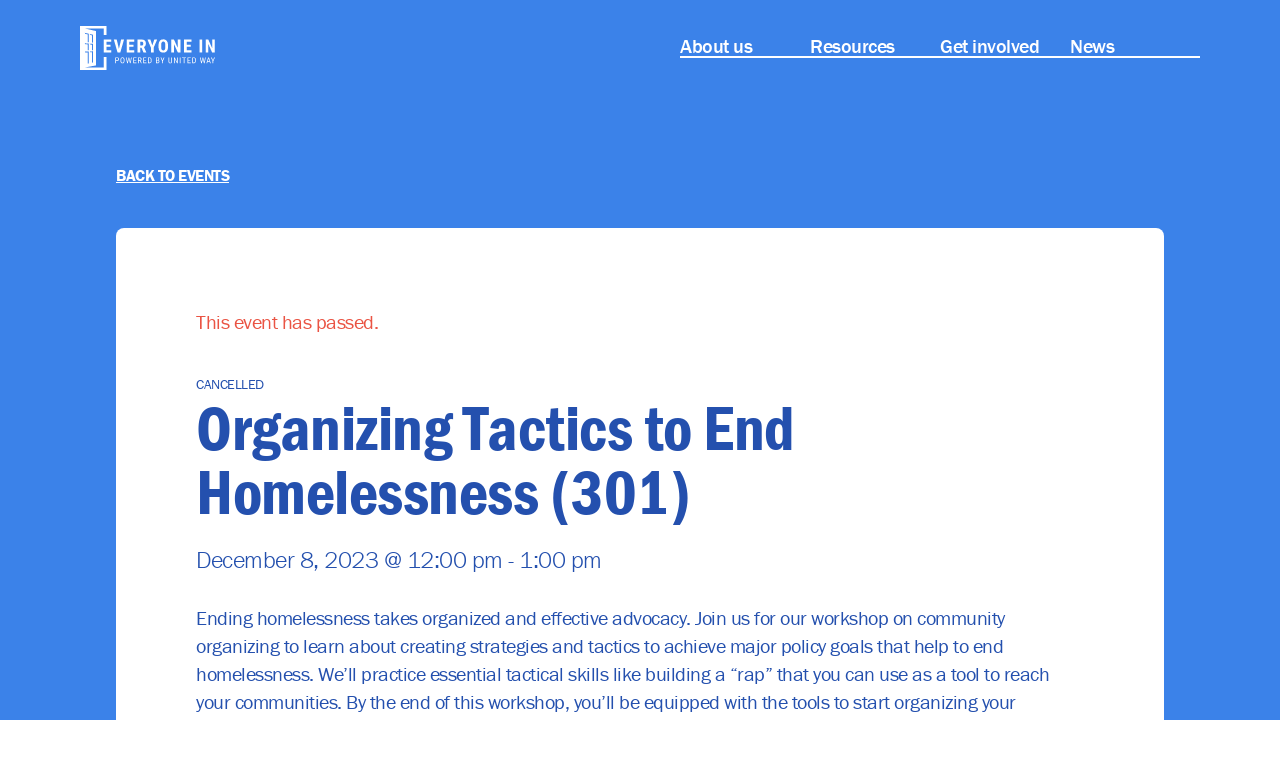

--- FILE ---
content_type: text/html; charset=UTF-8
request_url: https://everyoneinla.org/event/ei-301-workshop-3/
body_size: 15820
content:
<!doctype html>
<html lang="en-US">
  <head>
    <meta charset="utf-8">
    <meta name="viewport" content="width=device-width, initial-scale=1">
    <title>Organizing Tactics to End Homelessness (301) &#x2d; Everyone In L.A.</title>
<link rel='stylesheet' id='tribe-events-views-v2-bootstrap-datepicker-styles-css' href='https://everyoneinla.org/app/plugins/the-events-calendar/vendor/bootstrap-datepicker/css/bootstrap-datepicker.standalone.min.css?ver=6.0.10' media='all' />
<link rel='stylesheet' id='tec-variables-skeleton-css' href='https://everyoneinla.org/app/plugins/the-events-calendar/common/src/resources/css/variables-skeleton.min.css?ver=5.0.11' media='all' />
<link rel='stylesheet' id='tribe-common-skeleton-style-css' href='https://everyoneinla.org/app/plugins/the-events-calendar/common/src/resources/css/common-skeleton.min.css?ver=5.0.11' media='all' />
<link rel='stylesheet' id='tribe-tooltipster-css-css' href='https://everyoneinla.org/app/plugins/the-events-calendar/common/vendor/tooltipster/tooltipster.bundle.min.css?ver=5.0.11' media='all' />
<link rel='stylesheet' id='tribe-events-views-v2-skeleton-css' href='https://everyoneinla.org/app/plugins/the-events-calendar/src/resources/css/views-skeleton.min.css?ver=6.0.10' media='all' />

<!-- The SEO Framework by Sybre Waaijer -->
<meta name="robots" content="max-snippet:-1,max-image-preview:large,max-video-preview:-1" />
<meta name="description" content="Join us for our workshop on community organizing to learn about creating strategies and tactics to achieve major policy goals that help to end homelessness." />
<meta property="og:image" content="https://everyoneinla.org/app/uploads/2018/01/cropped-favicon.png" />
<meta property="og:image:width" content="512" />
<meta property="og:image:height" content="512" />
<meta property="og:locale" content="en_US" />
<meta property="og:type" content="article" />
<meta property="og:title" content="Organizing Tactics to End Homelessness (301)" />
<meta property="og:description" content="Join us for our workshop on community organizing to learn about creating strategies and tactics to achieve major policy goals that help to end homelessness." />
<meta property="og:url" content="https://everyoneinla.org/event/ei-301-workshop-3/" />
<meta property="og:site_name" content="Everyone In L.A." />
<meta property="og:updated_time" content="2023-11-30T18:09+00:00" />
<meta property="article:published_time" content="2023-07-12T23:53+00:00" />
<meta property="article:modified_time" content="2023-11-30T18:09+00:00" />
<meta name="twitter:card" content="summary_large_image" />
<meta name="twitter:title" content="Organizing Tactics to End Homelessness (301)" />
<meta name="twitter:description" content="Join us for our workshop on community organizing to learn about creating strategies and tactics to achieve major policy goals that help to end homelessness." />
<meta name="twitter:image" content="https://everyoneinla.org/app/uploads/2018/01/cropped-favicon.png" />
<meta name="twitter:image:width" content="512" />
<meta name="twitter:image:height" content="512" />
<link rel="canonical" href="https://everyoneinla.org/event/ei-301-workshop-3/" />
<script type="application/ld+json">{"@context":"https://schema.org","@type":"BreadcrumbList","itemListElement":[{"@type":"ListItem","position":1,"item":{"@id":"https://everyoneinla.org/","name":"Everyone In L.A."}},{"@type":"ListItem","position":2,"item":{"@id":"https://everyoneinla.org/events/category/cancelled/","name":"Cancelled"}},{"@type":"ListItem","position":3,"item":{"@id":"https://everyoneinla.org/event/ei-301-workshop-3/","name":"Organizing Tactics to End Homelessness (301)"}}]}</script>
<!-- / The SEO Framework by Sybre Waaijer | 2.19ms meta | 0.16ms boot -->

<link rel='dns-prefetch' href='//d3rse9xjbp8270.cloudfront.net' />
<link rel='stylesheet' id='tribe-events-v2-single-skeleton-css' href='https://everyoneinla.org/app/plugins/the-events-calendar/src/resources/css/tribe-events-single-skeleton.min.css?ver=6.0.10' media='all' />
<link rel='stylesheet' id='wp-block-library-css' href='https://everyoneinla.org/wp/wp-includes/css/dist/block-library/style.min.css?ver=6.2.2' media='all' />
<link rel='stylesheet' id='classic-theme-styles-css' href='https://everyoneinla.org/wp/wp-includes/css/classic-themes.min.css?ver=6.2.2' media='all' />
<style id='global-styles-inline-css'>
body{--wp--preset--color--black: #000000;--wp--preset--color--cyan-bluish-gray: #abb8c3;--wp--preset--color--white: #ffffff;--wp--preset--color--pale-pink: #f78da7;--wp--preset--color--vivid-red: #cf2e2e;--wp--preset--color--luminous-vivid-orange: #ff6900;--wp--preset--color--luminous-vivid-amber: #fcb900;--wp--preset--color--light-green-cyan: #7bdcb5;--wp--preset--color--vivid-green-cyan: #00d084;--wp--preset--color--pale-cyan-blue: #8ed1fc;--wp--preset--color--vivid-cyan-blue: #0693e3;--wp--preset--color--vivid-purple: #9b51e0;--wp--preset--gradient--vivid-cyan-blue-to-vivid-purple: linear-gradient(135deg,rgba(6,147,227,1) 0%,rgb(155,81,224) 100%);--wp--preset--gradient--light-green-cyan-to-vivid-green-cyan: linear-gradient(135deg,rgb(122,220,180) 0%,rgb(0,208,130) 100%);--wp--preset--gradient--luminous-vivid-amber-to-luminous-vivid-orange: linear-gradient(135deg,rgba(252,185,0,1) 0%,rgba(255,105,0,1) 100%);--wp--preset--gradient--luminous-vivid-orange-to-vivid-red: linear-gradient(135deg,rgba(255,105,0,1) 0%,rgb(207,46,46) 100%);--wp--preset--gradient--very-light-gray-to-cyan-bluish-gray: linear-gradient(135deg,rgb(238,238,238) 0%,rgb(169,184,195) 100%);--wp--preset--gradient--cool-to-warm-spectrum: linear-gradient(135deg,rgb(74,234,220) 0%,rgb(151,120,209) 20%,rgb(207,42,186) 40%,rgb(238,44,130) 60%,rgb(251,105,98) 80%,rgb(254,248,76) 100%);--wp--preset--gradient--blush-light-purple: linear-gradient(135deg,rgb(255,206,236) 0%,rgb(152,150,240) 100%);--wp--preset--gradient--blush-bordeaux: linear-gradient(135deg,rgb(254,205,165) 0%,rgb(254,45,45) 50%,rgb(107,0,62) 100%);--wp--preset--gradient--luminous-dusk: linear-gradient(135deg,rgb(255,203,112) 0%,rgb(199,81,192) 50%,rgb(65,88,208) 100%);--wp--preset--gradient--pale-ocean: linear-gradient(135deg,rgb(255,245,203) 0%,rgb(182,227,212) 50%,rgb(51,167,181) 100%);--wp--preset--gradient--electric-grass: linear-gradient(135deg,rgb(202,248,128) 0%,rgb(113,206,126) 100%);--wp--preset--gradient--midnight: linear-gradient(135deg,rgb(2,3,129) 0%,rgb(40,116,252) 100%);--wp--preset--duotone--dark-grayscale: url('#wp-duotone-dark-grayscale');--wp--preset--duotone--grayscale: url('#wp-duotone-grayscale');--wp--preset--duotone--purple-yellow: url('#wp-duotone-purple-yellow');--wp--preset--duotone--blue-red: url('#wp-duotone-blue-red');--wp--preset--duotone--midnight: url('#wp-duotone-midnight');--wp--preset--duotone--magenta-yellow: url('#wp-duotone-magenta-yellow');--wp--preset--duotone--purple-green: url('#wp-duotone-purple-green');--wp--preset--duotone--blue-orange: url('#wp-duotone-blue-orange');--wp--preset--font-size--small: 13px;--wp--preset--font-size--medium: 20px;--wp--preset--font-size--large: 36px;--wp--preset--font-size--x-large: 42px;--wp--preset--spacing--20: 0.44rem;--wp--preset--spacing--30: 0.67rem;--wp--preset--spacing--40: 1rem;--wp--preset--spacing--50: 1.5rem;--wp--preset--spacing--60: 2.25rem;--wp--preset--spacing--70: 3.38rem;--wp--preset--spacing--80: 5.06rem;--wp--preset--shadow--natural: 6px 6px 9px rgba(0, 0, 0, 0.2);--wp--preset--shadow--deep: 12px 12px 50px rgba(0, 0, 0, 0.4);--wp--preset--shadow--sharp: 6px 6px 0px rgba(0, 0, 0, 0.2);--wp--preset--shadow--outlined: 6px 6px 0px -3px rgba(255, 255, 255, 1), 6px 6px rgba(0, 0, 0, 1);--wp--preset--shadow--crisp: 6px 6px 0px rgba(0, 0, 0, 1);}:where(.is-layout-flex){gap: 0.5em;}body .is-layout-flow > .alignleft{float: left;margin-inline-start: 0;margin-inline-end: 2em;}body .is-layout-flow > .alignright{float: right;margin-inline-start: 2em;margin-inline-end: 0;}body .is-layout-flow > .aligncenter{margin-left: auto !important;margin-right: auto !important;}body .is-layout-constrained > .alignleft{float: left;margin-inline-start: 0;margin-inline-end: 2em;}body .is-layout-constrained > .alignright{float: right;margin-inline-start: 2em;margin-inline-end: 0;}body .is-layout-constrained > .aligncenter{margin-left: auto !important;margin-right: auto !important;}body .is-layout-constrained > :where(:not(.alignleft):not(.alignright):not(.alignfull)){max-width: var(--wp--style--global--content-size);margin-left: auto !important;margin-right: auto !important;}body .is-layout-constrained > .alignwide{max-width: var(--wp--style--global--wide-size);}body .is-layout-flex{display: flex;}body .is-layout-flex{flex-wrap: wrap;align-items: center;}body .is-layout-flex > *{margin: 0;}:where(.wp-block-columns.is-layout-flex){gap: 2em;}.has-black-color{color: var(--wp--preset--color--black) !important;}.has-cyan-bluish-gray-color{color: var(--wp--preset--color--cyan-bluish-gray) !important;}.has-white-color{color: var(--wp--preset--color--white) !important;}.has-pale-pink-color{color: var(--wp--preset--color--pale-pink) !important;}.has-vivid-red-color{color: var(--wp--preset--color--vivid-red) !important;}.has-luminous-vivid-orange-color{color: var(--wp--preset--color--luminous-vivid-orange) !important;}.has-luminous-vivid-amber-color{color: var(--wp--preset--color--luminous-vivid-amber) !important;}.has-light-green-cyan-color{color: var(--wp--preset--color--light-green-cyan) !important;}.has-vivid-green-cyan-color{color: var(--wp--preset--color--vivid-green-cyan) !important;}.has-pale-cyan-blue-color{color: var(--wp--preset--color--pale-cyan-blue) !important;}.has-vivid-cyan-blue-color{color: var(--wp--preset--color--vivid-cyan-blue) !important;}.has-vivid-purple-color{color: var(--wp--preset--color--vivid-purple) !important;}.has-black-background-color{background-color: var(--wp--preset--color--black) !important;}.has-cyan-bluish-gray-background-color{background-color: var(--wp--preset--color--cyan-bluish-gray) !important;}.has-white-background-color{background-color: var(--wp--preset--color--white) !important;}.has-pale-pink-background-color{background-color: var(--wp--preset--color--pale-pink) !important;}.has-vivid-red-background-color{background-color: var(--wp--preset--color--vivid-red) !important;}.has-luminous-vivid-orange-background-color{background-color: var(--wp--preset--color--luminous-vivid-orange) !important;}.has-luminous-vivid-amber-background-color{background-color: var(--wp--preset--color--luminous-vivid-amber) !important;}.has-light-green-cyan-background-color{background-color: var(--wp--preset--color--light-green-cyan) !important;}.has-vivid-green-cyan-background-color{background-color: var(--wp--preset--color--vivid-green-cyan) !important;}.has-pale-cyan-blue-background-color{background-color: var(--wp--preset--color--pale-cyan-blue) !important;}.has-vivid-cyan-blue-background-color{background-color: var(--wp--preset--color--vivid-cyan-blue) !important;}.has-vivid-purple-background-color{background-color: var(--wp--preset--color--vivid-purple) !important;}.has-black-border-color{border-color: var(--wp--preset--color--black) !important;}.has-cyan-bluish-gray-border-color{border-color: var(--wp--preset--color--cyan-bluish-gray) !important;}.has-white-border-color{border-color: var(--wp--preset--color--white) !important;}.has-pale-pink-border-color{border-color: var(--wp--preset--color--pale-pink) !important;}.has-vivid-red-border-color{border-color: var(--wp--preset--color--vivid-red) !important;}.has-luminous-vivid-orange-border-color{border-color: var(--wp--preset--color--luminous-vivid-orange) !important;}.has-luminous-vivid-amber-border-color{border-color: var(--wp--preset--color--luminous-vivid-amber) !important;}.has-light-green-cyan-border-color{border-color: var(--wp--preset--color--light-green-cyan) !important;}.has-vivid-green-cyan-border-color{border-color: var(--wp--preset--color--vivid-green-cyan) !important;}.has-pale-cyan-blue-border-color{border-color: var(--wp--preset--color--pale-cyan-blue) !important;}.has-vivid-cyan-blue-border-color{border-color: var(--wp--preset--color--vivid-cyan-blue) !important;}.has-vivid-purple-border-color{border-color: var(--wp--preset--color--vivid-purple) !important;}.has-vivid-cyan-blue-to-vivid-purple-gradient-background{background: var(--wp--preset--gradient--vivid-cyan-blue-to-vivid-purple) !important;}.has-light-green-cyan-to-vivid-green-cyan-gradient-background{background: var(--wp--preset--gradient--light-green-cyan-to-vivid-green-cyan) !important;}.has-luminous-vivid-amber-to-luminous-vivid-orange-gradient-background{background: var(--wp--preset--gradient--luminous-vivid-amber-to-luminous-vivid-orange) !important;}.has-luminous-vivid-orange-to-vivid-red-gradient-background{background: var(--wp--preset--gradient--luminous-vivid-orange-to-vivid-red) !important;}.has-very-light-gray-to-cyan-bluish-gray-gradient-background{background: var(--wp--preset--gradient--very-light-gray-to-cyan-bluish-gray) !important;}.has-cool-to-warm-spectrum-gradient-background{background: var(--wp--preset--gradient--cool-to-warm-spectrum) !important;}.has-blush-light-purple-gradient-background{background: var(--wp--preset--gradient--blush-light-purple) !important;}.has-blush-bordeaux-gradient-background{background: var(--wp--preset--gradient--blush-bordeaux) !important;}.has-luminous-dusk-gradient-background{background: var(--wp--preset--gradient--luminous-dusk) !important;}.has-pale-ocean-gradient-background{background: var(--wp--preset--gradient--pale-ocean) !important;}.has-electric-grass-gradient-background{background: var(--wp--preset--gradient--electric-grass) !important;}.has-midnight-gradient-background{background: var(--wp--preset--gradient--midnight) !important;}.has-small-font-size{font-size: var(--wp--preset--font-size--small) !important;}.has-medium-font-size{font-size: var(--wp--preset--font-size--medium) !important;}.has-large-font-size{font-size: var(--wp--preset--font-size--large) !important;}.has-x-large-font-size{font-size: var(--wp--preset--font-size--x-large) !important;}
.wp-block-navigation a:where(:not(.wp-element-button)){color: inherit;}
:where(.wp-block-columns.is-layout-flex){gap: 2em;}
.wp-block-pullquote{font-size: 1.5em;line-height: 1.6;}
</style>
<link rel='stylesheet' id='google-fonts-css' href='https://everyoneinla.org/app/themes/everyoneinla/resources/scripts/external/fonts.css' media='all' />
<link rel='stylesheet' id='typekit-css' href='https://everyoneinla.org/app/themes/everyoneinla/resources/scripts/external/ibh8rgk.css' media='all' />
<link rel='stylesheet' id='app/0-css' href='https://everyoneinla.org/app/themes/everyoneinla/public/css/app.f15e44.css' media='all' />
<script src='https://everyoneinla.org/app/themes/everyoneinla/resources/scripts/external/jquery.min.js?ver=2.1.0' id='jquery-js'></script>
<script src='https://everyoneinla.org/app/plugins/the-events-calendar/common/src/resources/js/tribe-common.min.js?ver=5.0.11' id='tribe-common-js'></script>
<script src='https://everyoneinla.org/app/plugins/the-events-calendar/src/resources/js/views/breakpoints.min.js?ver=6.0.10' id='tribe-events-views-v2-breakpoints-js'></script>
<link rel="https://api.w.org/" href="https://everyoneinla.org/wp-json/" /><link rel="alternate" type="application/json" href="https://everyoneinla.org/wp-json/wp/v2/tribe_events/8426" /><link rel="EditURI" type="application/rsd+xml" title="RSD" href="https://everyoneinla.org/wp/xmlrpc.php?rsd" />
<link rel="wlwmanifest" type="application/wlwmanifest+xml" href="https://everyoneinla.org/wp/wp-includes/wlwmanifest.xml" />
<link rel="alternate" type="application/json+oembed" href="https://everyoneinla.org/wp-json/oembed/1.0/embed?url=https%3A%2F%2Feveryoneinla.org%2Fevent%2Fei-301-workshop-3%2F" />
<link rel="alternate" type="text/xml+oembed" href="https://everyoneinla.org/wp-json/oembed/1.0/embed?url=https%3A%2F%2Feveryoneinla.org%2Fevent%2Fei-301-workshop-3%2F&#038;format=xml" />
<meta name="tec-api-version" content="v1"><meta name="tec-api-origin" content="https://everyoneinla.org"><link rel="alternate" href="https://everyoneinla.org/wp-json/tribe/events/v1/events/8426" />        <!-- Google Tag Manager -->
        <script>(function(w,d,s,l,i){w[l]=w[l]||[];w[l].push({'gtm.start':
        new Date().getTime(),event:'gtm.js'});var f=d.getElementsByTagName(s)[0],
        j=d.createElement(s),dl=l!='dataLayer'?'&l='+l:'';j.async=true;j.src=
        'https://www.googletagmanager.com/gtm.js?id='+i+dl;f.parentNode.insertBefore(j,f);
        })(window,document,'script','dataLayer','GTM-5X2J65Z');</script>
        <!-- End Google Tag Manager -->
    <!-- Fundraise Up: the new standard for online giving -->
<script>(function(w,d,s,n,a){if(!w[n]){var l='call,catch,on,once,set,then,track'.split(','),i,o=function(n){return'function'==typeof n?o.l.push([arguments])&&o:function(){return o.l.push([n,arguments])&&o}},t=d.getElementsByTagName(s)[0],j=d.createElement(s);j.async=!0;j.src='https://cdn.fundraiseup.com/widget/'+a;t.parentNode.insertBefore(j,t);o.s=Date.now();o.v=4;o.h=w.location.href;o.l=[];for(i=0;i<7;i++)o[l[i]]=o(l[i]);w[n]=o}})(window,document,'script','FundraiseUp','AXJANRTX');</script>

<!-- End Fundraise Up -->


    <script src="https://everyoneinla.org/app/themes/everyoneinla/resources/scripts/external/gsap.min.js"></script>
    <script src="https://everyoneinla.org/app/themes/everyoneinla/resources/scripts/external/ScrollMagic.min.js"></script>
    <script src="https://everyoneinla.org/app/themes/everyoneinla/resources/scripts/external/animation.gsap.js"></script>
    <script src="https://everyoneinla.org/app/themes/everyoneinla/resources/scripts/external/debug.addIndicators.min.js"></script> <!-- DEV FLAG -->
    <script type="application/ld+json">
[{"@context":"http://schema.org","@type":"Event","name":"Organizing Tactics to End Homelessness (301)","description":"&lt;p&gt;Ending homelessness takes organized and effective advocacy. Join us for our workshop on community organizing to learn about creating strategies [&hellip;]&lt;/p&gt;\\n","url":"https://everyoneinla.org/event/ei-301-workshop-3/","eventAttendanceMode":"https://schema.org/OfflineEventAttendanceMode","startDate":"2023-12-08T12:00:00-08:00","endDate":"2023-12-08T13:00:00-08:00","performer":"Organization"}]
</script><link rel="icon" href="https://everyoneinla.org/app/uploads/2018/01/cropped-favicon-150x150.png" sizes="32x32" />
<link rel="icon" href="https://everyoneinla.org/app/uploads/2018/01/cropped-favicon-480x480.png" sizes="192x192" />
<link rel="apple-touch-icon" href="https://everyoneinla.org/app/uploads/2018/01/cropped-favicon-480x480.png" />
<meta name="msapplication-TileImage" content="https://everyoneinla.org/app/uploads/2018/01/cropped-favicon-480x480.png" />
  </head>

  <body class="tribe_events-template-default single single-tribe_events postid-8426 wp-embed-responsive tribe-events-page-template tribe-no-js tribe-filter-live events-single tribe-events-style-skeleton">
    <svg xmlns="http://www.w3.org/2000/svg" viewBox="0 0 0 0" width="0" height="0" focusable="false" role="none" style="visibility: hidden; position: absolute; left: -9999px; overflow: hidden;" ><defs><filter id="wp-duotone-dark-grayscale"><feColorMatrix color-interpolation-filters="sRGB" type="matrix" values=" .299 .587 .114 0 0 .299 .587 .114 0 0 .299 .587 .114 0 0 .299 .587 .114 0 0 " /><feComponentTransfer color-interpolation-filters="sRGB" ><feFuncR type="table" tableValues="0 0.49803921568627" /><feFuncG type="table" tableValues="0 0.49803921568627" /><feFuncB type="table" tableValues="0 0.49803921568627" /><feFuncA type="table" tableValues="1 1" /></feComponentTransfer><feComposite in2="SourceGraphic" operator="in" /></filter></defs></svg><svg xmlns="http://www.w3.org/2000/svg" viewBox="0 0 0 0" width="0" height="0" focusable="false" role="none" style="visibility: hidden; position: absolute; left: -9999px; overflow: hidden;" ><defs><filter id="wp-duotone-grayscale"><feColorMatrix color-interpolation-filters="sRGB" type="matrix" values=" .299 .587 .114 0 0 .299 .587 .114 0 0 .299 .587 .114 0 0 .299 .587 .114 0 0 " /><feComponentTransfer color-interpolation-filters="sRGB" ><feFuncR type="table" tableValues="0 1" /><feFuncG type="table" tableValues="0 1" /><feFuncB type="table" tableValues="0 1" /><feFuncA type="table" tableValues="1 1" /></feComponentTransfer><feComposite in2="SourceGraphic" operator="in" /></filter></defs></svg><svg xmlns="http://www.w3.org/2000/svg" viewBox="0 0 0 0" width="0" height="0" focusable="false" role="none" style="visibility: hidden; position: absolute; left: -9999px; overflow: hidden;" ><defs><filter id="wp-duotone-purple-yellow"><feColorMatrix color-interpolation-filters="sRGB" type="matrix" values=" .299 .587 .114 0 0 .299 .587 .114 0 0 .299 .587 .114 0 0 .299 .587 .114 0 0 " /><feComponentTransfer color-interpolation-filters="sRGB" ><feFuncR type="table" tableValues="0.54901960784314 0.98823529411765" /><feFuncG type="table" tableValues="0 1" /><feFuncB type="table" tableValues="0.71764705882353 0.25490196078431" /><feFuncA type="table" tableValues="1 1" /></feComponentTransfer><feComposite in2="SourceGraphic" operator="in" /></filter></defs></svg><svg xmlns="http://www.w3.org/2000/svg" viewBox="0 0 0 0" width="0" height="0" focusable="false" role="none" style="visibility: hidden; position: absolute; left: -9999px; overflow: hidden;" ><defs><filter id="wp-duotone-blue-red"><feColorMatrix color-interpolation-filters="sRGB" type="matrix" values=" .299 .587 .114 0 0 .299 .587 .114 0 0 .299 .587 .114 0 0 .299 .587 .114 0 0 " /><feComponentTransfer color-interpolation-filters="sRGB" ><feFuncR type="table" tableValues="0 1" /><feFuncG type="table" tableValues="0 0.27843137254902" /><feFuncB type="table" tableValues="0.5921568627451 0.27843137254902" /><feFuncA type="table" tableValues="1 1" /></feComponentTransfer><feComposite in2="SourceGraphic" operator="in" /></filter></defs></svg><svg xmlns="http://www.w3.org/2000/svg" viewBox="0 0 0 0" width="0" height="0" focusable="false" role="none" style="visibility: hidden; position: absolute; left: -9999px; overflow: hidden;" ><defs><filter id="wp-duotone-midnight"><feColorMatrix color-interpolation-filters="sRGB" type="matrix" values=" .299 .587 .114 0 0 .299 .587 .114 0 0 .299 .587 .114 0 0 .299 .587 .114 0 0 " /><feComponentTransfer color-interpolation-filters="sRGB" ><feFuncR type="table" tableValues="0 0" /><feFuncG type="table" tableValues="0 0.64705882352941" /><feFuncB type="table" tableValues="0 1" /><feFuncA type="table" tableValues="1 1" /></feComponentTransfer><feComposite in2="SourceGraphic" operator="in" /></filter></defs></svg><svg xmlns="http://www.w3.org/2000/svg" viewBox="0 0 0 0" width="0" height="0" focusable="false" role="none" style="visibility: hidden; position: absolute; left: -9999px; overflow: hidden;" ><defs><filter id="wp-duotone-magenta-yellow"><feColorMatrix color-interpolation-filters="sRGB" type="matrix" values=" .299 .587 .114 0 0 .299 .587 .114 0 0 .299 .587 .114 0 0 .299 .587 .114 0 0 " /><feComponentTransfer color-interpolation-filters="sRGB" ><feFuncR type="table" tableValues="0.78039215686275 1" /><feFuncG type="table" tableValues="0 0.94901960784314" /><feFuncB type="table" tableValues="0.35294117647059 0.47058823529412" /><feFuncA type="table" tableValues="1 1" /></feComponentTransfer><feComposite in2="SourceGraphic" operator="in" /></filter></defs></svg><svg xmlns="http://www.w3.org/2000/svg" viewBox="0 0 0 0" width="0" height="0" focusable="false" role="none" style="visibility: hidden; position: absolute; left: -9999px; overflow: hidden;" ><defs><filter id="wp-duotone-purple-green"><feColorMatrix color-interpolation-filters="sRGB" type="matrix" values=" .299 .587 .114 0 0 .299 .587 .114 0 0 .299 .587 .114 0 0 .299 .587 .114 0 0 " /><feComponentTransfer color-interpolation-filters="sRGB" ><feFuncR type="table" tableValues="0.65098039215686 0.40392156862745" /><feFuncG type="table" tableValues="0 1" /><feFuncB type="table" tableValues="0.44705882352941 0.4" /><feFuncA type="table" tableValues="1 1" /></feComponentTransfer><feComposite in2="SourceGraphic" operator="in" /></filter></defs></svg><svg xmlns="http://www.w3.org/2000/svg" viewBox="0 0 0 0" width="0" height="0" focusable="false" role="none" style="visibility: hidden; position: absolute; left: -9999px; overflow: hidden;" ><defs><filter id="wp-duotone-blue-orange"><feColorMatrix color-interpolation-filters="sRGB" type="matrix" values=" .299 .587 .114 0 0 .299 .587 .114 0 0 .299 .587 .114 0 0 .299 .587 .114 0 0 " /><feComponentTransfer color-interpolation-filters="sRGB" ><feFuncR type="table" tableValues="0.098039215686275 1" /><feFuncG type="table" tableValues="0 0.66274509803922" /><feFuncB type="table" tableValues="0.84705882352941 0.41960784313725" /><feFuncA type="table" tableValues="1 1" /></feComponentTransfer><feComposite in2="SourceGraphic" operator="in" /></filter></defs></svg><!-- Google Tag Manager (noscript) -->
        <noscript><iframe src="https://www.googletagmanager.com/ns.html?id=GTM-5X2J65Z"
        height="0" width="0" style="display:none;visibility:hidden"></iframe></noscript>
        <!-- End Google Tag Manager (noscript) -->    
    <div id="app">
      <!doctype html>
<html lang="en-US">
  <body class="tribe_events-template-default single single-tribe_events postid-8426 wp-embed-responsive tribe-events-page-template tribe-no-js tribe-filter-live ei-301-workshop-3">
    <a class="sr-only focus:not-sr-only focus:absolute z-above-header focus:outline-none focus:ring-2 focus:ring-blue focus:!p-0.5" href="#main">
      Skip to content
    </a>
            <div class="w-full transition ease-in-out duration-300 bg-var-bg bg-gray-dark hidden-nav fixed"
  id="page-header"
  data-controller="header"
  data-action="resize@window->header#getHeights">
  <header class="header absolute flex items-start min-h-20 md:min-h-24 z-10 transition-[height] w-full hover:bg-blue-ei focus-within:bg-blue-ei"
    data-header-target="header">

    <div class="ei-grid">
      <a class="col-span-2 md:col-span-2 text-xl tracking-wide font-bold flex items-center h-20 md:h-24 self-start" href="https://everyoneinla.org/" title="EveryoneIn home page" data-header-target="logo" id="site-logo">
        <?xml version="1.0" encoding="UTF-8"?>
<svg class="block w-[125px] lg:w-[135px] h-auto text-var-text color-white" width="405px" height="133px" viewBox="0 0 1005 330" version="1.1" xmlns="http://www.w3.org/2000/svg" xmlns:xlink="http://www.w3.org/1999/xlink">
    <!-- Generator: Sketch 64 (93537) - https://sketch.com -->
    <title>ei-logo</title>
    <desc>Created with Sketch.</desc>
    <g id="Page-1" stroke="none" stroke-width="1" fill="none" fill-rule="evenodd">
        <g id="ei-logo" fill="currentColor" fill-rule="nonzero">
            <polyline id="Fill-1" points="227.627 156.435 197.117 156.435 197.117 182.153 233.221 182.153 233.221 198.405 177.527 198.405 177.527 101.408 233.087 101.408 233.087 117.73 197.117 117.73 197.117 140.647 227.627 140.647 227.627 156.435"></polyline>
            <polyline id="Fill-2" points="289.701 171.756 306.023 101.408 327.869 101.408 299.894 198.405 279.507 198.405 251.73 101.408 273.442 101.408 289.701 171.756"></polyline>
            <polyline id="Fill-3" points="398.007 156.435 367.497 156.435 367.497 182.153 403.601 182.153 403.601 198.405 347.907 198.405 347.907 101.408 403.467 101.408 403.467 117.73 367.497 117.73 367.497 140.647 398.007 140.647 398.007 156.435"></polyline>
            <path d="M448.154,146.643 L459.278,146.643 C463.186,146.643 466.116,145.346 468.076,142.746 C470.03,140.147 471.006,136.676 471.006,132.32 C471.006,122.598 467.209,117.73 459.615,117.73 L448.154,117.73 L448.154,146.643 Z M457.882,162.964 L448.154,162.964 L448.154,198.405 L428.57,198.405 L428.57,101.408 L459.813,101.408 C469.628,101.408 477.211,103.956 482.561,109.038 C487.916,114.126 490.591,121.354 490.591,130.721 C490.591,143.601 485.904,152.62 476.537,157.771 L493.521,197.476 L493.521,198.405 L472.472,198.405 L457.882,162.964 L457.882,162.964 Z" id="Fill-4"></path>
            <polyline id="Fill-5" points="538.342 144.979 552.932 101.408 574.249 101.408 548.268 163.231 548.268 198.405 528.416 198.405 528.416 163.231 502.366 101.408 523.683 101.408 538.342 144.979"></polyline>
            <path d="M635.287,142.38 C635.287,133.635 634.042,127.128 631.554,122.859 C629.065,118.598 625.204,116.469 619.965,116.469 C614.766,116.469 610.923,118.521 608.439,122.627 C605.951,126.738 604.66,132.989 604.573,141.38 L604.573,158.632 C604.573,167.116 605.84,173.367 608.37,177.385 C610.905,181.409 614.813,183.415 620.099,183.415 C625.204,183.415 629.001,181.449 631.49,177.519 C633.973,173.588 635.24,167.494 635.287,159.237 L635.287,142.38 Z M654.935,158.632 C654.935,171.646 651.859,181.752 645.713,188.945 C639.561,196.138 631.019,199.737 620.099,199.737 C609.213,199.737 600.666,196.173 594.449,189.044 C588.228,181.921 585.076,171.937 584.989,159.104 L584.989,142.514 C584.989,129.191 588.076,118.789 594.246,111.306 C600.421,103.822 608.992,100.077 619.965,100.077 C630.757,100.077 639.258,103.752 645.474,111.102 C651.696,118.452 654.848,128.768 654.935,142.049 L654.935,158.632 L654.935,158.632 Z" id="Fill-6"></path>
            <polyline id="Fill-7" points="747.728 198.405 728.144 198.405 699.5 134.786 699.5 198.405 679.91 198.405 679.91 101.408 699.5 101.408 728.208 165.099 728.208 101.408 747.728 101.408 747.728 198.405"></polyline>
            <polyline id="Fill-8" points="824.46 156.435 793.95 156.435 793.95 182.153 830.054 182.153 830.054 198.405 774.36 198.405 774.36 101.408 829.92 101.408 829.92 117.73 793.95 117.73 793.95 140.647 824.46 140.647 824.46 156.435"></polyline>
            <polygon id="Fill-9" points="890.039 198.44 909.629 198.44 909.629 101.443 890.039 101.443"></polygon>
            <polyline id="Fill-10" points="1003.17 198.44 983.582 198.44 954.938 134.82 954.938 198.44 935.348 198.44 935.348 101.443 954.938 101.443 983.646 165.133 983.646 101.443 1003.17 101.443 1003.17 198.44"></polyline>
            <path d="M65.245,58.038 L65.245,122.851 L58.393,122.52 L58.393,63.288 L39.039,59.061 L35.872,51.473 L65.245,58.038 Z M96.862,65.363 L96.862,124.758 L90.017,124.428 L90.017,70.364 L75.782,67.141 L72.827,60.045 L96.862,65.363 Z M96.862,181.428 L90.017,181.627 L90.017,140.034 L76.406,139.217 L73.045,132.072 L96.862,133.443 L96.862,181.428 Z M96.862,273.812 L90.017,275.002 L90.017,196.959 L76.112,197.464 L73.082,190.911 L96.862,190.095 L96.862,273.812 Z M65.245,182.563 L58.393,182.756 L58.393,138.132 L39.581,136.997 L36.046,129.846 L65.245,131.542 L65.245,182.563 Z M65.245,280.589 L58.393,281.767 L58.393,198.101 L39.251,198.786 L36.084,192.245 L65.245,191.229 L65.245,280.589 Z M196.879,67.645 L196.879,0 L0.834,0 L0.834,330 L196.879,330 L196.879,232.549 L177.527,232.549 L177.527,310.648 L39.239,310.648 L119.895,295.247 L119.895,37.984 L38.965,19.352 L177.527,19.352 L177.527,67.645 L196.879,67.645 L196.879,67.645 Z" id="Fill-11"></path>
            <path d="M282.768,255.235 C281.455,256.713 279.57,257.445 277.108,257.445 L268.604,257.445 L268.604,240.184 L277.133,240.184 C279.499,240.184 281.357,240.973 282.716,242.566 C284.06,244.16 284.739,246.278 284.739,248.922 C284.739,251.661 284.08,253.77 282.768,255.235 Z M277.108,235.438 L263.062,235.438 L263.062,279.398 L268.604,279.398 L268.604,262.187 L277.501,262.187 C281.562,262.11 284.703,260.924 286.935,258.638 C289.167,256.361 290.286,253.103 290.286,248.876 C290.286,244.813 289.116,241.553 286.767,239.104 C284.427,236.654 281.204,235.438 277.108,235.438 L277.108,235.438 Z" id="Fill-12"></path>
            <path d="M325.531,261.826 C325.469,266.317 324.693,269.643 323.202,271.817 C321.7,273.996 319.396,275.081 316.291,275.081 C313.186,275.081 310.847,273.91 309.283,271.547 C307.715,269.189 306.939,265.777 306.939,261.281 L306.939,253.403 C306.955,248.938 307.751,245.557 309.314,243.26 C310.872,240.964 313.186,239.817 316.229,239.817 C319.381,239.817 321.721,240.948 323.248,243.214 C324.765,245.476 325.531,248.938 325.531,253.582 L325.531,261.826 Z M316.229,234.832 C311.572,234.832 307.94,236.498 305.33,239.833 C302.725,243.163 301.423,247.762 301.423,253.648 L301.423,261.923 C301.52,267.672 302.894,272.127 305.529,275.279 C308.16,278.427 311.75,280 316.291,280 C321.016,280 324.667,278.386 327.227,275.143 C329.785,271.898 331.073,267.274 331.073,261.281 L331.073,253.281 C331.011,247.364 329.678,242.807 327.094,239.619 C324.494,236.427 320.873,234.832 316.229,234.832 L316.229,234.832 Z" id="Fill-13"></path>
            <polyline id="Fill-14" points="374.524 265.508 373.891 270.58 373.007 266.114 366.159 235.439 361.531 235.439 354.477 266.114 353.594 270.463 353.021 265.544 347.541 235.439 341.999 235.439 350.749 279.399 355.779 279.399 363.411 247.365 363.865 244.763 364.314 247.365 371.674 279.399 376.675 279.399 385.46 235.439 379.918 235.439 374.524 265.508"></polyline>
            <polyline id="Fill-15" points="402.355 259.082 417.949 259.082 417.949 254.341 402.355 254.341 402.355 240.185 420.212 240.185 420.212 235.439 396.809 235.439 396.809 279.399 420.518 279.399 420.518 274.653 402.355 274.653 402.355 259.082"></polyline>
            <path d="M444.857,256.877 L438.14,256.877 L438.14,240.185 L444.801,240.185 C449.934,240.185 452.493,243 452.493,248.643 C452.493,251.147 451.803,253.149 450.419,254.636 C449.04,256.128 447.181,256.877 444.857,256.877 Z M456.268,255.771 C457.462,253.75 458.061,251.377 458.061,248.663 C458.061,244.34 456.957,241.055 454.73,238.805 C452.508,236.559 449.245,235.438 444.923,235.438 L432.568,235.438 L432.568,279.399 L438.14,279.399 L438.14,261.617 L445.899,261.617 L453.734,279.399 L459.705,279.399 L459.705,279.032 L451.16,260.344 C453.356,259.32 455.062,257.793 456.268,255.771 L456.268,255.771 Z" id="Fill-16"></path>
            <polyline id="Fill-17" points="475.992 259.082 491.585 259.082 491.585 254.341 475.992 254.341 475.992 240.185 493.853 240.185 493.853 235.439 470.45 235.439 470.45 279.399 494.155 279.399 494.155 274.653 475.992 274.653 475.992 259.082"></polyline>
            <path d="M527.494,261.422 C527.448,265.791 526.533,269.096 524.735,271.315 C522.938,273.541 520.098,274.656 516.195,274.656 L511.747,274.656 L511.747,240.183 L516.711,240.183 C520.328,240.183 523.024,241.257 524.817,243.432 C526.6,245.59 527.494,248.992 527.494,253.626 L527.494,261.422 Z M516.711,235.437 L506.205,235.437 L506.205,279.396 L516.078,279.396 C521.569,279.396 525.751,277.813 528.648,274.646 C531.529,271.469 532.974,266.978 532.974,261.167 L532.974,253.794 C532.974,247.979 531.549,243.467 528.704,240.254 C525.864,237.041 521.86,235.437 516.711,235.437 L516.711,235.437 Z" id="Fill-18"></path>
            <path d="M583.852,272.592 C582.621,273.972 580.951,274.654 578.852,274.654 L571.282,274.654 L571.282,258.833 L578.969,258.833 C583.449,258.833 585.696,261.486 585.696,266.781 C585.696,269.271 585.083,271.212 583.852,272.592 Z M571.282,240.181 L578.311,240.181 C580.506,240.181 582.136,240.73 583.208,241.83 C584.281,242.93 584.812,244.687 584.812,247.105 C584.812,249.249 584.225,250.96 583.05,252.249 C581.86,253.537 580.318,254.188 578.402,254.188 L571.282,254.188 L571.282,240.181 Z M584.7,256.246 C586.452,255.37 587.841,254.163 588.873,252.585 C589.905,251.021 590.42,249.204 590.42,247.151 C590.42,243.251 589.404,240.323 587.376,238.362 C585.354,236.417 582.325,235.439 578.311,235.439 L565.74,235.439 L565.74,279.4 L578.729,279.4 C582.744,279.4 585.844,278.265 588.01,276.019 C590.18,273.769 591.269,270.657 591.269,266.716 C591.269,264.083 590.681,261.822 589.491,259.953 C588.316,258.084 586.712,256.847 584.7,256.246 L584.7,256.246 Z" id="Fill-19"></path>
            <polyline id="Fill-20" points="614.343 257.508 605.308 235.438 599.015 235.438 611.549 263.008 611.549 279.399 617.091 279.399 617.091 263.008 629.63 235.438 623.368 235.438 614.343 257.508"></polyline>
            <path d="M680.222,266.45 C680.222,269.403 679.599,271.618 678.332,273.069 C677.07,274.531 675.027,275.259 672.198,275.259 C669.394,275.259 667.361,274.531 666.104,273.069 C664.838,271.618 664.209,269.403 664.209,266.45 L664.209,235.438 L658.693,235.438 L658.693,266.689 C658.739,270.956 659.909,274.235 662.213,276.542 C664.506,278.844 667.841,280 672.198,280 C676.468,280 679.783,278.829 682.168,276.471 C684.543,274.113 685.753,270.854 685.8,266.689 L685.8,235.438 L680.222,235.438 L680.222,266.45" id="Fill-21"></path>
            <polyline id="Fill-22" points="722.586 269.469 704.868 235.438 699.295 235.438 699.295 279.398 704.868 279.398 704.868 245.52 722.52 279.398 728.092 279.398 728.092 235.438 722.586 235.438 722.586 269.469"></polyline>
            <polygon id="Fill-23" points="742.899 279.4 748.441 279.4 748.441 235.44 742.899 235.44"></polygon>
            <polyline id="Fill-24" points="760.19 240.183 771.759 240.183 771.759 279.396 777.295 279.396 777.295 240.183 788.895 240.183 788.895 235.437 760.19 235.437 760.19 240.183"></polyline>
            <polyline id="Fill-25" points="805.912 259.082 821.511 259.082 821.511 254.341 805.912 254.341 805.912 240.185 823.773 240.185 823.773 235.439 800.37 235.439 800.37 279.399 824.079 279.399 824.079 274.653 805.912 274.653 805.912 259.082"></polyline>
            <path d="M857.418,261.422 C857.373,265.791 856.453,269.096 854.66,271.315 C852.862,273.541 850.018,274.656 846.115,274.656 L841.672,274.656 L841.672,240.183 L846.636,240.183 C850.252,240.183 852.944,241.257 854.742,243.432 C856.525,245.59 857.418,248.992 857.418,253.626 L857.418,261.422 Z M846.636,235.437 L836.13,235.437 L836.13,279.396 L846.003,279.396 C851.488,279.396 855.677,277.813 858.568,274.646 C861.448,271.469 862.894,266.978 862.894,261.167 L862.894,253.794 C862.894,247.979 861.469,243.467 858.629,240.254 C855.784,237.041 851.78,235.437 846.636,235.437 L846.636,235.437 Z" id="Fill-26"></path>
            <polyline id="Fill-27" points="925.583 265.508 924.95 270.58 924.067 266.114 917.217 235.439 912.585 235.439 905.536 266.114 904.652 270.463 904.081 265.544 898.6 235.439 893.059 235.439 901.808 279.399 906.839 279.399 914.47 247.365 914.924 244.763 915.374 247.365 922.733 279.399 927.734 279.399 936.519 235.439 930.977 235.439 925.583 265.508"></polyline>
            <path d="M951.231,263.157 L957.232,243.171 L963.254,263.157 L951.231,263.157 Z M954.868,235.44 L940.668,279.396 L946.358,279.396 L949.781,267.893 L964.674,267.893 L968.163,279.396 L973.853,279.396 L959.628,235.44 L954.868,235.44 L954.868,235.44 Z" id="Fill-28"></path>
            <polyline id="Fill-29" points="989.708 257.508 980.672 235.438 974.385 235.438 986.914 263.008 986.914 279.399 992.46 279.399 992.46 263.008 1005 235.438 998.74 235.438 989.708 257.508"></polyline>
        </g>
    </g>
</svg>      </a>
              <div class="col-span-4 md:col-span-10 self-center flex justify-end md:pt-3 lg:pl-2 lg:self-start">
          <button id="menu_hamburger" class="relative z-50 lg:hidden focus:outline-none focus-visible:ring-2 focus-visible:ring-gray-30 hamburger hamburger--squeeze !bg-transparent" type="button"
                  data-header-target="hamburger"
                  aria-label="Toggle navigation" aria-controls="navigation" data-header-target="toggler" aria-expanded="false"
                  data-action="click->header#toggleNav">
            <span class="hamburger-box">
              <span class="hamburger-inner"></span>
            </span>
          </button>
          <nav
            id="primary_navigation"
            class="
              nav-primary absolute w-full left-0 bg-blue-ei
              transition-opacity duration-200 ease-in-out
              invisible opacity-0 overflow-auto z-40 top-header

              lg:visible lg:flex lg:items-center lg:opacity-100 lg:h-full lg:w-auto lg:overflow-visible lg:bg-transparent lg:relative lg:z-auto lg:top-auto lg:right-0
            "
            data-header-target="primary"
            aria-label="Main"
            data-header-target="nav">
                          <div id="navbar-primary" class="mt-6 lg:self-end"><ul id="menu-primary" class="menu-primary ei-grid !ml-auto !pb-5 items-start gap-y-7 lg:w-full lg:flex lg:flex-row lg:items-start lg:mx-auto lg:z-30 lg:gap-5"><li itemscope="itemscope" itemtype="https://www.schema.org/SiteNavigationElement" id="menu-item-343" class="menu-item menu-item-type-post_type menu-item-object-page menu-item-has-children nav-dropdown nav-dropdown border-b-2 border-b-white menu-item-343 w-nav leading-none"><a title="About us" href="https://everyoneinla.org/about-us/" class="transition-all menu font-medium leading-3 depth-0 body-1">About us</a>
<ul class="dropdown-menu"  role="menu">
	<li itemscope="itemscope" itemtype="https://www.schema.org/SiteNavigationElement" id="menu-item-7692" class="menu-item menu-item-type-post_type menu-item-object-page menu-item-7692 w-nav leading-none"><a title="Key policies" href="https://everyoneinla.org/about-us/key-policies/" class="transition-all menu font-medium leading-3 depth-1 body-2 color-blue-sky depth-1">Key policies</a></li>
	<li itemscope="itemscope" itemtype="https://www.schema.org/SiteNavigationElement" id="menu-item-8447" class="menu-item menu-item-type-post_type menu-item-object-page menu-item-8447 w-nav leading-none"><a title="Partners" href="https://everyoneinla.org/about-us/partners/" class="transition-all menu font-medium leading-3 depth-1 body-2 color-blue-sky depth-1">Partners</a></li>
</ul>
</li>
<li itemscope="itemscope" itemtype="https://www.schema.org/SiteNavigationElement" id="menu-item-8137" class="menu-item menu-item-type-post_type menu-item-object-page menu-item-has-children nav-dropdown nav-dropdown border-b-2 border-b-white menu-item-8137 w-nav leading-none"><a title="Resources" href="https://everyoneinla.org/resources/" class="transition-all menu font-medium leading-3 depth-0 body-1">Resources</a>
<ul class="dropdown-menu"  role="menu">
	<li itemscope="itemscope" itemtype="https://www.schema.org/SiteNavigationElement" id="menu-item-7595" class="menu-item menu-item-type-post_type menu-item-object-page menu-item-7595 w-nav leading-none"><a title="How we end homelessness" href="https://everyoneinla.org/resources/the-plan/" class="transition-all menu font-medium leading-3 depth-1 body-2 color-blue-sky depth-1">How we end homelessness</a></li>
	<li itemscope="itemscope" itemtype="https://www.schema.org/SiteNavigationElement" id="menu-item-8560" class="menu-item menu-item-type-post_type menu-item-object-page menu-item-8560 w-nav leading-none"><a title="Homeless Count" href="https://everyoneinla.org/resources/homeless-count-2023/" class="transition-all menu font-medium leading-3 depth-1 body-2 color-blue-sky depth-1">Homeless Count</a></li>
	<li itemscope="itemscope" itemtype="https://www.schema.org/SiteNavigationElement" id="menu-item-4956" class="menu-item menu-item-type-post_type menu-item-object-page menu-item-4956 w-nav leading-none"><a title="Housing explained" href="https://everyoneinla.org/resources/housing-explained/" class="transition-all menu font-medium leading-3 depth-1 body-2 color-blue-sky depth-1">Housing explained</a></li>
	<li itemscope="itemscope" itemtype="https://www.schema.org/SiteNavigationElement" id="menu-item-5958" class="menu-item menu-item-type-post_type menu-item-object-page menu-item-5958 w-nav leading-none"><a title="Education Toolkit" href="https://everyoneinla.org/resources/education-toolkit/" class="transition-all menu font-medium leading-3 depth-1 body-2 color-blue-sky depth-1">Education Toolkit</a></li>
	<li itemscope="itemscope" itemtype="https://www.schema.org/SiteNavigationElement" id="menu-item-4955" class="menu-item menu-item-type-post_type menu-item-object-page menu-item-4955 w-nav leading-none"><a title="FAQs" href="https://everyoneinla.org/resources/faq/" class="transition-all menu font-medium leading-3 depth-1 body-2 color-blue-sky depth-1">FAQs</a></li>
</ul>
</li>
<li itemscope="itemscope" itemtype="https://www.schema.org/SiteNavigationElement" id="menu-item-5653" class="menu-item menu-item-type-post_type menu-item-object-page menu-item-has-children nav-dropdown nav-dropdown border-b-2 border-b-white menu-item-5653 w-nav leading-none"><a title="Get involved" href="https://everyoneinla.org/get-involved/" class="transition-all menu font-medium leading-3 depth-0 body-1">Get involved</a>
<ul class="dropdown-menu"  role="menu">
	<li itemscope="itemscope" itemtype="https://www.schema.org/SiteNavigationElement" id="menu-item-7825" class="menu-item menu-item-type-post_type menu-item-object-page menu-item-7825 w-nav leading-none"><a title="Join us" href="https://everyoneinla.org/get-involved/sign-up/" class="transition-all menu font-medium leading-3 depth-1 body-2 color-blue-sky depth-1">Join us</a></li>
	<li itemscope="itemscope" itemtype="https://www.schema.org/SiteNavigationElement" id="menu-item-8714" class="menu-item menu-item-type-custom menu-item-object-custom menu-item-8714 w-nav leading-none"><a title="Events" href="/events/" class="transition-all menu font-medium leading-3 depth-1 body-2 color-blue-sky depth-1">Events</a></li>
	<li itemscope="itemscope" itemtype="https://www.schema.org/SiteNavigationElement" id="menu-item-7742" class="menu-item menu-item-type-post_type menu-item-object-page menu-item-7742 w-nav leading-none"><a title="Join the Community Action Team" href="https://everyoneinla.org/get-involved/community-action-team/" class="transition-all menu font-medium leading-3 depth-1 body-2 color-blue-sky depth-1">Join the Community Action Team</a></li>
	<li itemscope="itemscope" itemtype="https://www.schema.org/SiteNavigationElement" id="menu-item-6007" class="menu-item menu-item-type-post_type menu-item-object-page menu-item-6007 w-nav leading-none"><a title="Share your story" href="https://everyoneinla.org/get-involved/share-your-story/" class="transition-all menu font-medium leading-3 depth-1 body-2 color-blue-sky depth-1">Share your story</a></li>
	<li itemscope="itemscope" itemtype="https://www.schema.org/SiteNavigationElement" id="menu-item-4961" class="menu-item menu-item-type-post_type menu-item-object-page menu-item-4961 w-nav leading-none"><a title="Make a donation" href="https://everyoneinla.org/get-involved/donate/" class="transition-all menu font-medium leading-3 depth-1 body-2 color-blue-sky depth-1">Make a donation</a></li>
</ul>
</li>
<li itemscope="itemscope" itemtype="https://www.schema.org/SiteNavigationElement" id="menu-item-182" class="menu-item menu-item-type-post_type menu-item-object-page current_page_parent nav-dropdown border-b-2 border-b-white menu-item-182 w-nav leading-none"><a title="News" href="https://everyoneinla.org/news/" class="transition-all menu font-medium leading-3 depth-0 body-1">News</a></li>
</ul></div>
                      </nav>
        </div>
          </div>
          <div class="subnavbar navbar top-mobile-nav" data-header-target="subnav">
        <div class="container text-center lg:text-right flex flex-col md:flex-row justify-between items-center body-2 color-sky-blue h-full py-3">
          <div class="lg:ml-auto">
            For General Inquiries: <a href="mailto:info@everyoneinla.org" class="text-underline">info@everyoneinla.org</a>
          </div>
          <div class="navbar-nav text-center lg:mx-5 color-white">
            <ul class="social-links list-none items-center flex gap-3 p-0">
      <li class="font-normal nav-title">Follow us:</li>
  
    
                  <li class="nav-item">
          <a href="https://www.instagram.com/everyonein_la/" target="_blank" class="block group">
            <i class="fab fa-instagram"></i>
          </a>
        </li>
                                  <li class="nav-item">
          <a href="https://www.facebook.com/EveryoneInLA/" target="_blank" class="block group">
            <i class="fab fa-facebook-f"></i>
          </a>
        </li>
                                  <li class="nav-item">
          <a href="https://twitter.com/EveryoneIn_LA" target="_blank" class="block group">
            <i class="fab fa-x-twitter"></i>
          </a>
        </li>
                        <li class="nav-item">
          <a href="https://www.youtube.com/channel/UCV-LTCCv162tnFVPck1mGaQ" target="_blank" class="block group">
            <i class="fab fa-youtube"></i>
          </a>
        </li>
                      </ul>          </div>
        </div>
      </div>
      </header>
  
</div>
    <div class="wrap" role="document">
      <main class="main" id="main">
          
  <div class="bg-blue">
    
    <div class="row ei-grid pt-20">
               <div class="col-span-full col-sm-4">
          <main id="tribe-events-pg-template" class="tribe-events-pg-template"><div class="tribe-events-before-html"></div><span class="tribe-events-ajax-loading"><img class="tribe-events-spinner-medium" src="https://everyoneinla.org/app/plugins/the-events-calendar/src/resources/images/tribe-loading.gif" alt="Loading Events" /></span>

 <div class="events-single content grid pt-12 lg:pt-20 pb-28">
	<div class="tribe-events-back col-span-full z-content">
		<p class="mb-0"><a class="button-link button-link-2" href="https://everyoneinla.org/events/"> Back to Events</a></p>
	</div>

	<div class="col-span-full row-start-2 z-under-content -mt-[35%]"></div>
	<div class="col-span-full row-start-2 z-content">
		<div id="tribe-events-content" class="tribe-events-single z-content type-tribe_events post-8426 tribe-clearfix tribe-events-category-cancelled">

			<!-- Notices -->
			<div class="tribe-events-notices"><ul><li>This event has passed.</li></ul></div>							<div class="tribe-event-categories">
					<span class="event-category body-2 uppercase fontello--cancelled">Cancelled</span>				</div>
						<h1 class="tribe-events-single-event-title">Organizing Tactics to End Homelessness (301)</h1>			<div class="tribe-events-schedule tribe-clearfix">
				<h4 class="font-light m-0"><span class="tribe-event-date-start">December 8, 2023 @ 12:00 pm</span> - <span class="tribe-event-time">1:00 pm</span></h4>							</div>

			<!-- Event header -->
			<div id="tribe-events-header"  data-title="Organizing Tactics to End Homelessness (301) &#x2d; Everyone In L.A." data-viewtitle="Upcoming Events">
				<!-- Navigation -->
				<nav class="tribe-events-nav-pagination" aria-label="Event Navigation">
					<ul class="tribe-events-sub-nav">
						<li class="tribe-events-nav-previous"><a href="https://everyoneinla.org/event/launching-a-county-wide-citizens-initiative-funding-affordable-housing-on-the-ballot/"><span>&laquo;</span> Launching a County-wide Citizen’s Initiative: Funding Affordable Housing on the Ballot</a></li>
						<li class="tribe-events-nav-next"><a href="https://everyoneinla.org/event/december-community-action-team-meeting/">December Community Action Team Meeting <span>&raquo;</span></a></li>
					</ul>
					<!-- .tribe-events-sub-nav -->
				</nav>
			</div>
			<!-- #tribe-events-header -->

							<div id="post-8426" class="post-8426 tribe_events type-tribe_events status-publish hentry tribe_events_cat-cancelled cat_cancelled">
					<!-- Event featured image, but exclude link -->
					<!-- Event content -->
										<div class="tribe-events-single-event-description tribe-events-content alternate-form">
						<p><span data-sheets-value="{&quot;1&quot;:2,&quot;2&quot;:&quot;Ending homelessness takes organized and effective advocacy. Join us for our workshop on community organizing to learn about creating strategies and tactics to achieve major policy goals that help to end homelessness. We’ll practice essential tactical skills like building a “rap” that you can use as a tool to reach your communities. By the end of this workshop, you’ll be equipped with the tools to start organizing your neighbors and peers to advocate for solutions to the homelessness crisis.&quot;}" data-sheets-userformat="{&quot;2&quot;:15105,&quot;3&quot;:{&quot;1&quot;:0},&quot;11&quot;:4,&quot;12&quot;:0,&quot;14&quot;:{&quot;1&quot;:2,&quot;2&quot;:0},&quot;15&quot;:&quot;Arial&quot;,&quot;16&quot;:10}">Ending homelessness takes organized and effective advocacy. Join us for our workshop on community organizing to learn about creating strategies and tactics to achieve major policy goals that help to end homelessness. We’ll practice essential tactical skills like building a “rap” that you can use as a tool to reach your communities. By the end of this workshop, you’ll be equipped with the tools to start organizing your neighbors and peers to advocate for solutions to the homelessness crisis.</span></p>
<h2 id="rsvp">RSVP</h2>
					</div>

					<hr />

					<!-- .tribe-events-single-event-description-->
					<div class="tribe-events">
	<div class="tribe-events-c-subscribe-dropdown__container">
		<div class="tribe-events-c-subscribe-dropdown">
      <button class="button button-2 button-blue-ei">
        <!-- <svg  class="tribe-common-c-svgicon tribe-common-c-svgicon--cal-export tribe-events-c-subscribe-dropdown__export-icon"  viewBox="0 0 23 17" xmlns="http://www.w3.org/2000/svg">
  <path fill-rule="evenodd" clip-rule="evenodd" d="M.128.896V16.13c0 .211.145.383.323.383h15.354c.179 0 .323-.172.323-.383V.896c0-.212-.144-.383-.323-.383H.451C.273.513.128.684.128.896Zm16 6.742h-.901V4.679H1.009v10.729h14.218v-3.336h.901V7.638ZM1.01 1.614h14.218v2.058H1.009V1.614Z" />
  <path d="M20.5 9.846H8.312M18.524 6.953l2.89 2.909-2.855 2.855" stroke-width="1.2" stroke-linecap="round" stroke-linejoin="round"/>
</svg>
 -->
        Add to calendar        <svg  class="tribe-common-c-svgicon tribe-common-c-svgicon--caret-down tribe-events-c-subscribe-dropdown__button-icon"  viewBox="0 0 10 7" xmlns="http://www.w3.org/2000/svg"><path fill="currentColor" fill-rule="evenodd" clip-rule="evenodd" d="M1.008.609L5 4.6 8.992.61l.958.958L5 6.517.05 1.566l.958-.958z" class="tribe-common-c-svgicon__svg-fill"/></svg>
      </button>
			<div class="tribe-events-c-subscribe-dropdown__content">
				<ul class="tribe-events-c-subscribe-dropdown__list" tabindex="0">
											
<li class="tribe-events-c-subscribe-dropdown__list-item">
	<a
		href="https://www.google.com/calendar/event?action=TEMPLATE&#038;dates=20231208T120000/20231208T130000&#038;text=Organizing%20Tactics%20to%20End%20Homelessness%20%28301%29&#038;details=%3Cspan+data-sheets-value%3D%22%7B%26quot%3B1%26quot%3B%3A2%2C%26quot%3B2%26quot%3B%3A%26quot%3BEnding+homelessness+takes+organized+and+effective+advocacy.+Join+us+for+our+workshop+on+community+organizing+to+learn+about+creating+strategies+and+tactics+to+achieve+major+policy+goals+that+help+to+end+homelessness.+We%E2%80%99ll+practice+essential+tactical+skills+like+building+a+%E2%80%9Crap%E2%80%9D+that+you+can+use+as+a+tool+to+reach+your+communities.+By+the+end+of+this+workshop%2C+you%E2%80%99ll+be+equipped+with+the+tools+to+start+organizing+your+neighbors+and+peers+to+advocate+for+solutions+to+the+homelessness+crisis.%26quot%3B%7D%22+data-sheets-userformat%3D%22%7B%26quot%3B2%26quot%3B%3A15105%2C%26quot%3B3%26quot%3B%3A%7B%26quot%3B1%26quot%3B%3A0%7D%2C%26quot%3B11%26quot%3B%3A4%2C%26quot%3B12%26quot%3B%3A0%2C%26quot%3B14%26quot%3B%3A%7B%26quot%3B1%26quot%3B%3A2%2C%26quot%3B2%26quot%3B%3A0%7D%2C%26quot%3B15%26quot%3B%3A%26quot%3BArial%26quot%3B%2C%26quot%3B16%26quot%3B%3A10%7D%22%3%20(View%20Full%20event%20Description%20Here:%20https://everyoneinla.org/event/ei-301-workshop-3/)&#038;trp=false&#038;ctz=America/Los_Angeles&#038;sprop=website:https://everyoneinla.org"
		class="tribe-events-c-subscribe-dropdown__list-item-link"
		tabindex="0"
		target="_blank"
		rel="noopener noreferrer nofollow noindex"
	>
		Google Calendar	</a>
</li>
											
<li class="tribe-events-c-subscribe-dropdown__list-item">
	<a
		href="webcal://everyoneinla.org/event/ei-301-workshop-3/?ical=1"
		class="tribe-events-c-subscribe-dropdown__list-item-link"
		tabindex="0"
		target="_blank"
		rel="noopener noreferrer nofollow noindex"
	>
		iCalendar	</a>
</li>
											
<li class="tribe-events-c-subscribe-dropdown__list-item">
	<a
		href="https://outlook.office.com/owa/?path=/calendar/action/compose&#038;rrv=addevent&#038;startdt=2023-12-08T12:00:00&#038;enddt=2023-12-08T13:00:00&#038;location&#038;subject=Organizing%20Tactics%20to%20End%20Homelessness%20%28301%29&#038;body=Ending%20homelessness%20takes%20organized%20and%20effective%20advocacy.%20Join%20us%20for%20our%20workshop%20on%20community%20organizing%20to%20learn%20about%20creating%20strategies%20and%20tactics%20to%20achieve%20major%20policy%20goals%20that%20help%20to%20end%20homelessness.%20We%E2%80%99ll%20practice%20essential%20tactical%20skills%20like%20building%20a%20%E2%80%9Crap%E2%80%9D%20that%20you%20can%20use%20as%20a%20tool%20to%20reach%20your%20communities.%20By%20the%20end%20of%20this%20workshop%2C%20you%E2%80%99ll%20be%20equipped%20with%20the%20tools%20to%20start%20organizing%20your%20neighbors%20and%20peers%20to%20advocate%20for%20solutions%20to%20the%20homelessness%20crisis.RSVP"
		class="tribe-events-c-subscribe-dropdown__list-item-link"
		tabindex="0"
		target="_blank"
		rel="noopener noreferrer nofollow noindex"
	>
		Outlook 365	</a>
</li>
											
<li class="tribe-events-c-subscribe-dropdown__list-item">
	<a
		href="https://outlook.live.com/owa/?path=/calendar/action/compose&#038;rrv=addevent&#038;startdt=2023-12-08T12:00:00&#038;enddt=2023-12-08T13:00:00&#038;location&#038;subject=Organizing%20Tactics%20to%20End%20Homelessness%20%28301%29&#038;body=Ending%20homelessness%20takes%20organized%20and%20effective%20advocacy.%20Join%20us%20for%20our%20workshop%20on%20community%20organizing%20to%20learn%20about%20creating%20strategies%20and%20tactics%20to%20achieve%20major%20policy%20goals%20that%20help%20to%20end%20homelessness.%20We%E2%80%99ll%20practice%20essential%20tactical%20skills%20like%20building%20a%20%E2%80%9Crap%E2%80%9D%20that%20you%20can%20use%20as%20a%20tool%20to%20reach%20your%20communities.%20By%20the%20end%20of%20this%20workshop%2C%20you%E2%80%99ll%20be%20equipped%20with%20the%20tools%20to%20start%20organizing%20your%20neighbors%20and%20peers%20to%20advocate%20for%20solutions%20to%20the%20homelessness%20crisis.RSVP"
		class="tribe-events-c-subscribe-dropdown__list-item-link"
		tabindex="0"
		target="_blank"
		rel="noopener noreferrer nofollow noindex"
	>
		Outlook Live	</a>
</li>
									</ul>
			</div>
		</div>
	</div>
</div>

					<!-- Event meta -->
										
	<div class="tribe-events-single-section tribe-events-event-meta primary tribe-clearfix flex-col">


<div class="tribe-events-meta-group tribe-events-meta-group-details">
	<h2 class="subhead tribe-events-single-section-title"> Details </h2>
	<dl>

		
			<dt class="tribe-events-start-date-label"> Date: </dt>
			<dd>
				<abbr class="tribe-events-abbr tribe-events-start-date published dtstart" title="2023-12-08"> December 8, 2023 </abbr>
			</dd>

			<dt class="tribe-events-start-time-label"> Time: </dt>
			<dd>
				<div class="tribe-events-abbr tribe-events-start-time published dtstart" title="2023-12-08">
					12:00 pm - 1:00 pm									</div>
			</dd>

		
		
		
		<dt class="tribe-events-event-categories-label">Event Category:</dt> <dd class="tribe-events-event-categories"><a href="https://everyoneinla.org/events/category/cancelled/" rel="tag">Cancelled</a></dd>
		
		
			</dl>
</div>

	</div>


									</div> <!-- #post-x -->
										<!-- Event footer -->
						<!-- #tribe-events-footer -->

		</div><!-- #tribe-events-content -->
	</div>
</div><div class="tribe-events-after-html"></div>
<!--
This calendar is powered by The Events Calendar.
http://evnt.is/18wn
-->
</main>
        </div>
          </div>

    
  </div>
      </main>
    </div>
        <footer class="bg-blue-ei page-footer">
      <section class="page-footer--form bg-blue py-4 md:py-20 lg:py-24 gap-">
      <div class="ei-grid mx-auto" id="join-us">
        <div class="col-span-full lg:col-start-2 lg:col-span-10">
          <h2 class="title mb-6" class="mb-6">
  Jump into empowering community events and advocacy opportunities, and get the latest housing news shaping your neighborhood.
</h2>          <div class="inline-form" data-form-block-id="fd5b8fe3-ef15-ee11-8f6e-002248280459"></div> <script src="https://mktdplp102cdn.azureedge.net/public/latest/js/form-loader.js?v=1.84.2007"></script> <div id="dYc4c0VbrZ4a44vl4vHtsxVa7hJZeh6f0s7_qBbSc1aQ"></div><script src="https://mktdplp102cdn.azureedge.net/public/latest/js/ws-tracking.js?v=1.84.2007"></script><div class="d365-mkt-config" style="display:none" data-website-id="Yc4c0VbrZ4a44vl4vHtsxVa7hJZeh6f0s7_qBbSc1aQ" data-hostname="667df96590d44a308627ad3d18b22314.svc.dynamics.com"></div>        </div>
      </div>
    </section>
  
  <div class="ei-grid mx-auto py-4 md:py-20 lg:py-24 xl:py-32 lg:items-start gap-6 md:gap-10 lg:gap-[var(--grid-gap)]">
    <div class="col-span-full lg:col-span-8 text-left order-1 lg:order-2 page-footer--nav">
      <div class="hidden md:block">
                  <div class="menu-footer-container"><ul id="menu-footer" class="nav flex justify-between gap-4"><li id="menu-item-4992" class="menu-item menu-item-type-post_type menu-item-object-page menu-item-has-children menu-item-4992"><a href="https://everyoneinla.org/about-us/">About us</a>
<ul class="sub-menu">
	<li id="menu-item-7693" class="menu-item menu-item-type-post_type menu-item-object-page menu-item-7693"><a href="https://everyoneinla.org/about-us/key-policies/">Key policies</a></li>
	<li id="menu-item-6046" class="menu-item menu-item-type-post_type menu-item-object-page menu-item-6046"><a href="https://everyoneinla.org/about-us/partners/">Partners</a></li>
</ul>
</li>
<li id="menu-item-8136" class="menu-item menu-item-type-post_type menu-item-object-page menu-item-has-children menu-item-8136"><a href="https://everyoneinla.org/resources/">Resources</a>
<ul class="sub-menu">
	<li id="menu-item-7596" class="menu-item menu-item-type-post_type menu-item-object-page menu-item-7596"><a href="https://everyoneinla.org/resources/the-plan/">How we end homelessness</a></li>
	<li id="menu-item-8561" class="menu-item menu-item-type-post_type menu-item-object-page menu-item-8561"><a href="https://everyoneinla.org/resources/homeless-count-2023/">Homeless Count</a></li>
	<li id="menu-item-4007" class="menu-item menu-item-type-post_type menu-item-object-page menu-item-4007"><a href="https://everyoneinla.org/resources/housing-explained/">Housing explained</a></li>
	<li id="menu-item-5957" class="menu-item menu-item-type-post_type menu-item-object-page menu-item-5957"><a href="https://everyoneinla.org/resources/education-toolkit/">Education Toolkit</a></li>
	<li id="menu-item-7323" class="menu-item menu-item-type-post_type menu-item-object-page menu-item-7323"><a href="https://everyoneinla.org/resources/faq/">FAQs</a></li>
</ul>
</li>
<li id="menu-item-5652" class="menu-item menu-item-type-post_type menu-item-object-page menu-item-has-children menu-item-5652"><a href="https://everyoneinla.org/get-involved/">Get involved</a>
<ul class="sub-menu">
	<li id="menu-item-7824" class="menu-item menu-item-type-post_type menu-item-object-page menu-item-7824"><a href="https://everyoneinla.org/get-involved/sign-up/">Join us</a></li>
	<li id="menu-item-8715" class="menu-item menu-item-type-custom menu-item-object-custom menu-item-8715"><a href="/events/">Events</a></li>
	<li id="menu-item-7743" class="menu-item menu-item-type-post_type menu-item-object-page menu-item-7743"><a href="https://everyoneinla.org/get-involved/community-action-team/">Join the Community Action Team</a></li>
	<li id="menu-item-6006" class="menu-item menu-item-type-post_type menu-item-object-page menu-item-6006"><a href="https://everyoneinla.org/get-involved/share-your-story/">Share your story</a></li>
	<li id="menu-item-2808" class="menu-item menu-item-type-post_type menu-item-object-page menu-item-2808"><a href="https://everyoneinla.org/get-involved/donate/">Make a donation</a></li>
</ul>
</li>
<li id="menu-item-1268" class="menu-item menu-item-type-post_type menu-item-object-page current_page_parent menu-item-1268"><a href="https://everyoneinla.org/news/">News</a></li>
</ul></div>
              </div>

      <div class="footer-contact text-center hidden lg:block small font-light body-2 pt-4 lg:pt-6">
                              <p class="block md:inline">
              For General Inquiries: 
              <a href="mailto:info@everyoneinla.org" class="text-underline">info@everyoneinla.org</a> 
                          </p>
            <span class="hidden md:inline">|</span>                      <p class="block md:inline">
              For Media Inquiries: 
              <a href="mailto:media@everyoneinla.org" class="text-underline">media@everyoneinla.org</a> 
                          </p>
            <span class="hidden md:inline">|</span>                      <p class="block md:inline">
               
               
              <a href="https://unitedwayla.org/about/privacy-policy/" target="_blank" class="text-underline">Privacy Policy</a>            </p>
                                    </div>
    </div>

    <div class="col-span-full lg:col-span-4 self-start flex gap-4 flex-col text-center lg:text-left order-2 lg:order-1 mx-auto sm:mx-0 page-footer--legal">
      <p class="flex gap-4 lg:gap-x-8 mb-0 justify-center lg:justify-start">
        <a href="https://everyoneinla.org/" rel="noopener noreferrer" class="footer-logo logo-eila"><img class="logo h-12" src="https://everyoneinla.org/app/themes/everyoneinla/public/images/ei-logo-unbroken.cb26a4.svg" alt="Everyone In LA Logo"></a>
        <a href="https://www.unitedwayla.org/" target="_blank" rel="noopener noreferrer" class="footer-logo logo-uwla"><img class="logo h-12" src="https://everyoneinla.org/app/themes/everyoneinla/public/images/uwgla-logo.5ad6f5.svg" alt="United Way Logo"></a>
      </p>
      <div class="footer--address">
        <div class="textwidget small lg:pr-20 md:block">
          <p class="font-light mb-0 lg:mb-2 text-white body-2">&copy; 2026 United Way of Greater Los Angeles</p>
          <p class="font-light text-blue-sky body-2">United Way of Greater Los Angeles is a 501(c)(3) Non Profit organization EIN # 95-2274801</p>
        </div>
      </div>
      <div class="flex justify-center lg:justify-start">
        <ul class="social-links list-none items-center flex gap-3 p-0">
  
    
                  <li class="nav-item">
          <a href="https://www.instagram.com/everyonein_la/" target="_blank" class="block group">
            <i class="fab fa-instagram"></i>
          </a>
        </li>
                                  <li class="nav-item">
          <a href="https://www.facebook.com/EveryoneInLA/" target="_blank" class="block group">
            <i class="fab fa-facebook-f"></i>
          </a>
        </li>
                                  <li class="nav-item">
          <a href="https://twitter.com/EveryoneIn_LA" target="_blank" class="block group">
            <i class="fab fa-x-twitter"></i>
          </a>
        </li>
                        <li class="nav-item">
          <a href="https://www.youtube.com/channel/UCV-LTCCv162tnFVPck1mGaQ" target="_blank" class="block group">
            <i class="fab fa-youtube"></i>
          </a>
        </li>
                      </ul>      </div>
    </div>

  </div>
</footer>
    		<script>
		( function ( body ) {
			'use strict';
			body.className = body.className.replace( /\btribe-no-js\b/, 'tribe-js' );
		} )( document.body );
		</script>
		<script> /* <![CDATA[ */var tribe_l10n_datatables = {"aria":{"sort_ascending":": activate to sort column ascending","sort_descending":": activate to sort column descending"},"length_menu":"Show _MENU_ entries","empty_table":"No data available in table","info":"Showing _START_ to _END_ of _TOTAL_ entries","info_empty":"Showing 0 to 0 of 0 entries","info_filtered":"(filtered from _MAX_ total entries)","zero_records":"No matching records found","search":"Search:","all_selected_text":"All items on this page were selected. ","select_all_link":"Select all pages","clear_selection":"Clear Selection.","pagination":{"all":"All","next":"Next","previous":"Previous"},"select":{"rows":{"0":"","_":": Selected %d rows","1":": Selected 1 row"}},"datepicker":{"dayNames":["Sunday","Monday","Tuesday","Wednesday","Thursday","Friday","Saturday"],"dayNamesShort":["Sun","Mon","Tue","Wed","Thu","Fri","Sat"],"dayNamesMin":["S","M","T","W","T","F","S"],"monthNames":["January","February","March","April","May","June","July","August","September","October","November","December"],"monthNamesShort":["January","February","March","April","May","June","July","August","September","October","November","December"],"monthNamesMin":["Jan","Feb","Mar","Apr","May","Jun","Jul","Aug","Sep","Oct","Nov","Dec"],"nextText":"Next","prevText":"Prev","currentText":"Today","closeText":"Done","today":"Today","clear":"Clear"}};/* ]]> */ </script><script src='https://everyoneinla.org/app/plugins/the-events-calendar/vendor/bootstrap-datepicker/js/bootstrap-datepicker.min.js?ver=6.0.10' id='tribe-events-views-v2-bootstrap-datepicker-js'></script>
<script src='https://everyoneinla.org/app/plugins/the-events-calendar/src/resources/js/views/viewport.min.js?ver=6.0.10' id='tribe-events-views-v2-viewport-js'></script>
<script src='https://everyoneinla.org/app/plugins/the-events-calendar/src/resources/js/views/accordion.min.js?ver=6.0.10' id='tribe-events-views-v2-accordion-js'></script>
<script src='https://everyoneinla.org/app/plugins/the-events-calendar/src/resources/js/views/view-selector.min.js?ver=6.0.10' id='tribe-events-views-v2-view-selector-js'></script>
<script src='https://everyoneinla.org/app/plugins/the-events-calendar/src/resources/js/views/ical-links.min.js?ver=6.0.10' id='tribe-events-views-v2-ical-links-js'></script>
<script src='https://everyoneinla.org/app/plugins/the-events-calendar/src/resources/js/views/navigation-scroll.min.js?ver=6.0.10' id='tribe-events-views-v2-navigation-scroll-js'></script>
<script src='https://everyoneinla.org/app/plugins/the-events-calendar/src/resources/js/views/multiday-events.min.js?ver=6.0.10' id='tribe-events-views-v2-multiday-events-js'></script>
<script src='https://everyoneinla.org/app/plugins/the-events-calendar/src/resources/js/views/month-mobile-events.min.js?ver=6.0.10' id='tribe-events-views-v2-month-mobile-events-js'></script>
<script src='https://everyoneinla.org/app/plugins/the-events-calendar/src/resources/js/views/month-grid.min.js?ver=6.0.10' id='tribe-events-views-v2-month-grid-js'></script>
<script src='https://everyoneinla.org/app/plugins/the-events-calendar/common/vendor/tooltipster/tooltipster.bundle.min.js?ver=5.0.11' id='tribe-tooltipster-js'></script>
<script src='https://everyoneinla.org/app/plugins/the-events-calendar/src/resources/js/views/tooltip.min.js?ver=6.0.10' id='tribe-events-views-v2-tooltip-js'></script>
<script src='https://everyoneinla.org/app/plugins/the-events-calendar/src/resources/js/views/events-bar.min.js?ver=6.0.10' id='tribe-events-views-v2-events-bar-js'></script>
<script src='https://everyoneinla.org/app/plugins/the-events-calendar/src/resources/js/views/events-bar-inputs.min.js?ver=6.0.10' id='tribe-events-views-v2-events-bar-inputs-js'></script>
<script src='https://everyoneinla.org/app/plugins/the-events-calendar/src/resources/js/views/datepicker.min.js?ver=6.0.10' id='tribe-events-views-v2-datepicker-js'></script>
<script src='//d3rse9xjbp8270.cloudfront.net/at.js' id='actiontag-js'></script>
<script id='app/0-js-before'>
(()=>{"use strict";var r,e={},o={};function t(r){var a=o[r];if(void 0!==a)return a.exports;var n=o[r]={exports:{}};return e[r].call(n.exports,n,n.exports,t),n.exports}t.m=e,t.amdO={},r=[],t.O=(e,o,a,n)=>{if(!o){var s=1/0;for(p=0;p<r.length;p++){o=r[p][0],a=r[p][1],n=r[p][2];for(var i=!0,l=0;l<o.length;l++)(!1&n||s>=n)&&Object.keys(t.O).every((r=>t.O[r](o[l])))?o.splice(l--,1):(i=!1,n<s&&(s=n));if(i){r.splice(p--,1);var f=a();void 0!==f&&(e=f)}}return e}n=n||0;for(var p=r.length;p>0&&r[p-1][2]>n;p--)r[p]=r[p-1];r[p]=[o,a,n]},t.d=(r,e)=>{for(var o in e)t.o(e,o)&&!t.o(r,o)&&Object.defineProperty(r,o,{enumerable:!0,get:e[o]})},t.o=(r,e)=>Object.prototype.hasOwnProperty.call(r,e),(()=>{var r={666:0};t.O.j=e=>0===r[e];var e=(e,o)=>{var a,n,s=o[0],i=o[1],l=o[2],f=0;if(s.some((e=>0!==r[e]))){for(a in i)t.o(i,a)&&(t.m[a]=i[a]);if(l)var p=l(t)}for(e&&e(o);f<s.length;f++)n=s[f],t.o(r,n)&&r[n]&&r[n][0](),r[n]=0;return t.O(p)},o=self.webpackChunk_roots_bud_sage_sage=self.webpackChunk_roots_bud_sage_sage||[];o.forEach(e.bind(null,0)),o.push=e.bind(null,o.push.bind(o))})()})();
</script>
<script src='https://everyoneinla.org/app/themes/everyoneinla/public/js/259.7edc5d.js' id='app/0-js'></script>
<script src='https://everyoneinla.org/app/themes/everyoneinla/public/js/492.455f9e.js' id='app/1-js'></script>
<script src='https://everyoneinla.org/app/themes/everyoneinla/public/js/app.7c2ff4.js' id='app/2-js'></script>
<script src='https://everyoneinla.org/app/plugins/the-events-calendar/common/src/resources/js/utils/query-string.min.js?ver=5.0.11' id='tribe-query-string-js'></script>
<script src='https://everyoneinla.org/app/plugins/the-events-calendar/common/src/resources/js/underscore-before.js'></script>
<script src='https://everyoneinla.org/wp/wp-includes/js/underscore.min.js?ver=1.13.4' id='underscore-js'></script>
<script src='https://everyoneinla.org/app/plugins/the-events-calendar/common/src/resources/js/underscore-after.js'></script>
<script defer src='https://everyoneinla.org/app/plugins/the-events-calendar/src/resources/js/views/manager.min.js?ver=6.0.10' id='tribe-events-views-v2-manager-js'></script>
  </body>
</html>
    </div>

        		<script>
		( function ( body ) {
			'use strict';
			body.className = body.className.replace( /\btribe-no-js\b/, 'tribe-js' );
		} )( document.body );
		</script>
		<script> /* <![CDATA[ */var tribe_l10n_datatables = {"aria":{"sort_ascending":": activate to sort column ascending","sort_descending":": activate to sort column descending"},"length_menu":"Show _MENU_ entries","empty_table":"No data available in table","info":"Showing _START_ to _END_ of _TOTAL_ entries","info_empty":"Showing 0 to 0 of 0 entries","info_filtered":"(filtered from _MAX_ total entries)","zero_records":"No matching records found","search":"Search:","all_selected_text":"All items on this page were selected. ","select_all_link":"Select all pages","clear_selection":"Clear Selection.","pagination":{"all":"All","next":"Next","previous":"Previous"},"select":{"rows":{"0":"","_":": Selected %d rows","1":": Selected 1 row"}},"datepicker":{"dayNames":["Sunday","Monday","Tuesday","Wednesday","Thursday","Friday","Saturday"],"dayNamesShort":["Sun","Mon","Tue","Wed","Thu","Fri","Sat"],"dayNamesMin":["S","M","T","W","T","F","S"],"monthNames":["January","February","March","April","May","June","July","August","September","October","November","December"],"monthNamesShort":["January","February","March","April","May","June","July","August","September","October","November","December"],"monthNamesMin":["Jan","Feb","Mar","Apr","May","Jun","Jul","Aug","Sep","Oct","Nov","Dec"],"nextText":"Next","prevText":"Prev","currentText":"Today","closeText":"Done","today":"Today","clear":"Clear"}};/* ]]> */ </script>  </body>
</html>


--- FILE ---
content_type: text/javascript
request_url: https://static.fundraiseup.com/embed-data/elements-global/AXJANRTX.js
body_size: 9487
content:
FUN.elements.addGlobalElementsContent([{"name":"End of Year","type":"lightbox","key":"XEYUUHNS","config":{"show":true,"openWidget":"FUNLMMNKPUY","designation":null,"benefit":null,"allowToModifyDesignation":true,"frequency":null,"defaultAmount":null,"defaultAmountBehavior":"checkout","allowToModifyAmount":true,"showLightboxImage":true,"lightboxImage":{"name":"UnitedIsTheWay_1080x1350_.jpg","uuid":"203fb66e-bb0d-4dae-a9fe-1078c42560ae","mimeType":"image/jpeg","width":1080,"height":1350,"size":660860,"alts":[{"lang":"en","text":"Two individuals joyfully engaging in gardening. One person, wearing a white shirt and jeans, is laughing while another, wearing a hat and an embroidered shirt, is tending to the plants. Bright greenery surrounds them, conveying a sense of community spirit."},{"lang":"ar","text":"شخصان يشاركان بمرح في البستنة. الشخص الأول يرتدي قميصاً أبيض وسروال جينز ويضحك، بينما الشخص الآخر يرتدي قبعة وقميصاً مزخرفاً ويعتني بالنباتات. تحيط بهما المساحات الخضراء المشرقة، مما يعكس روح المجتمع."},{"lang":"zh","text":"两个人在愉快地参与园艺活动。一位穿着白衬衫和牛仔裤的人在笑，而另一位穿着帽子和刺绣衬衫的人则在照料植物。周围被生机勃勃的绿色植物包围，传达出社区精神。"},{"lang":"da","text":"To personer deltager glædeligt i havearbejde. Den ene person, iført en hvid skjorte og jeans, griner, mens den anden, iført en hat og en broderet skjorte, arbejder med planterne. Lyse grønne omgivelser formidler en følelse af fællesskab."},{"lang":"nl","text":"Twee personen zijn vrolijk bezig met tuinieren. Een persoon draagt een wit shirt en jeans en lacht, terwijl de ander, in een hoed en geborduurd shirt, de planten verzorgt. Helde groene omgeving straalt gemeenschapsgeest uit."},{"lang":"fi","text":"Kaksi henkilöä nauttii puutarhanhoidosta. Toisella on päällään valkoinen paita ja farkut, ja hän nauraa, kun taas toinen, hattu päässä ja brodeeratun paidan kanssa, hoitaa kasveja. Ympärillä on runsaasti vihreyttä, mikä luo yhteisöllisyyden tunnelmaa."},{"lang":"fr","text":"Deux personnes participent joyeusement au jardinage. L'une, en chemise blanche et jeans, rit tandis que l'autre, en chapeau et chemise brodée, s'occupe des plantes. La verdure environnante transmet un esprit de communauté."},{"lang":"de","text":"Zwei Personen sind fröhlich mit Gartenarbeit beschäftigt. Eine Person trägt ein weißes Hemd und Jeans und lacht, während die andere, mit einer Mütze und einem bestickten Shirt, sich um die Pflanzen kümmert. Helle grüne Umgebung vermittelt Gemeinschaftsgeist."},{"lang":"hu","text":"Két személy boldogan kertészkedik. Az egyik személy fehér pólót és farmert visel, nevet, míg a másik, kalapban és hímzett pólóban, a növényekkel foglalkozik. Körülöttük élénk zöld növényzet van, ami közösségi szellemet közvetít."},{"lang":"it","text":"Due persone si stanno godendo il giardinaggio. Una indossa una camicia bianca e jeans, ride, mentre l'altra, con un cappello e una camicia ricamata, si occupa delle piante. La vegetazione brillante intorno trasmette un senso di comunità."},{"lang":"ja","text":"二人が楽しそうに庭仕事をしています。一人は白いシャツとジーンズを着て笑っており、もう一人は帽子をかぶり刺繍のあるシャツを着て植物の手入れをしています。周囲の豊かな緑が地域の連帯感を伝えています。"},{"lang":"ko","text":"두 사람이 기쁘게 정원 가꾸기를 하고 있습니다. 한 사람은 흰색 셔츠와 청바지를 입고 웃고 있고, 다른 한 사람은 모자와 자수가 있는 셔츠를 입고 식물을 돌보고 있습니다. 그들을 둘러싼 화창한 녹음은 공동체 의식을 전달합니다."},{"lang":"no","text":"To personer deltar gledelig i hagearbeid. Den ene, iført hvit skjorte og jeans, ler, mens den andre, med hatt og brodert skjorte, sørger for plantene. Den lyse, grønne omgivelsene formidler en følelse av fellesskap."},{"lang":"pl","text":"Dwie osoby radośnie zajmują się ogrodnictwem. Jedna osoba nosi białą koszulę i dżinsy, uśmiecha się, a druga, w kapeluszu i haftowanej koszuli, pielęgnuje rośliny. Jasna zieleń wokół przekazuje poczucie wspólnoty."},{"lang":"pt","text":"Duas pessoas participam alegremente do cultivo de um jardim. Uma pessoa, vestindo uma camisa branca e jeans, está rindo, enquanto a outra, de chapéu e camisa bordada, cuida das plantas. A vegetação ao redor transmite um espírito comunitário."},{"lang":"ru","text":"Два человека весело занимаются садоводством. Один из них в белой рубашке и джинсах смеется, а другой, в шляпе и рубашке с вышивкой, ухаживает за растениями. Яркая зелень вокруг передает дух сообщества."},{"lang":"es","text":"Dos personas participan alegremente en la jardinería. Una persona, vestida con una camisa blanca y jeans, se ríe, mientras que la otra, en un sombrero y una camiseta bordada, cuida las plantas. La vegetación brillante a su alrededor transmite un sentido de comunidad."},{"lang":"sv","text":"Två personer deltar glädjefyllt i trädgårdsarbete. En person, iklädd vit skjorta och jeans, skrattar medan den andra, i hatt och broderad skjorta, vårdar växterna. De ljusa gröna omgivningarna förmedlar en känsla av gemenskap."}],"hash":"98b81de6ce98e5e0"},"lightboxTextColor":"#212830","lightboxBackgroundColor":"#FFFFFF","lightboxBorderColor":"#FFFFFF","lightboxBorderSize":0,"lightboxBorderRadius":4,"lightboxShadow":true,"buttonLabelColor":"#FFFFFF","buttonColor":"#FF9155","buttonBorderSize":0,"buttonBorderRadius":4,"buttonBorderColor":"#FFFFFF","buttonShadow":false,"deviceRestriction":"all","urlAllow":[],"urlBlock":["https://unitedwayla.org/ways-to-help/*","https://unitedwayla.org/thank-you/*","https://everyoneinla.org"],"customFields":[],"localization":{"defaultLocale":"en-US","fields":[{"lang":"en","lightboxTitle":"End of Year Giving","lightboxContent":"There’s still time to make a difference this year. Help us reach our goal by donating by December 31!","buttonLabel":"Donate Today"}],"supportedLanguages":["en"]},"displayStartDate":"2025-12-03T00:00:00.000-08:00","displayEndDate":"2025-12-31T00:00:00.000-08:00"},"data":{"live":{"checkoutTypes":{"checkoutModal":true,"campaignPage":false},"donorPortalUrl":"https://launitedway.donorsupport.co","aiFrequenciesEnabled":true,"hasBenefits":false,"displayStartDate":"2025-12-03T08:00:00.000Z","displayEndDate":"2026-01-01T07:59:59.999Z","defaultGoal":null,"benefit":null},"test":{"checkoutTypes":{"checkoutModal":true,"campaignPage":false},"donorPortalUrl":"https://launitedway.donorsupport.co","aiFrequenciesEnabled":true,"hasBenefits":false,"displayStartDate":"2025-12-03T08:00:00.000Z","displayEndDate":"2026-01-01T07:59:59.999Z","defaultGoal":null,"benefit":null}}},{"name":"End of Year - Giving Tuesday","type":"lightbox","key":"XZEWUHRB","config":{"show":true,"openWidget":"FUNLMMNKPUY","designation":null,"benefit":null,"allowToModifyDesignation":true,"frequency":null,"defaultAmount":null,"defaultAmountBehavior":"checkout","allowToModifyAmount":true,"showLightboxImage":true,"lightboxImage":{"name":"GivingTuesday_1080x1350.jpg","uuid":"99911ad5-e170-4232-b54a-73856f6d3eb1","mimeType":"image/jpeg","width":1080,"height":1350,"size":899464,"alts":[{"lang":"en","text":"Two women interacting at a food distribution site. One woman is handing a bag to the other, both smiling. In the background, piles of produce are visible, indicating a community support effort."},{"lang":"ar","text":"امرأتان تتفاعلان في موقع توزيع الطعام. تسلم امرأة حقيبة للأخرى، وكلاهما مبتسمتان. في الخلفية، تظهر أكوام من المنتجات الزراعية، مما يدل على جهد مجتمعي لدعم."},{"lang":"zh","text":"两位女性在食品分发地点互动。一位女性正在把一个袋子递给另一位，双方都在微笑。背景中可见大量农产品，显示出社区支持的努力。"},{"lang":"da","text":"To kvinder interagerer på et fødevaredistributionssted. Den ene kvinde giver en taske til den anden, begge smiler. I baggrunden ses stakke af produkter, hvilket indikerer en samfundsstøtteindsats."},{"lang":"nl","text":"Twee vrouwen zijn bezig op een voedseluitdeelpunt. De ene vrouw geeft een tas aan de andere, beide glimlachen. Op de achtergrond zijn hopen groenten zichtbaar, wat wijst op een gemeenschapssteuninitiatief."},{"lang":"fi","text":"Kaksi naista keskustelee ruoka-avustustilaisuudessa. Toinen nainen ojentaa laukkua toiselle, molemmat hymyilevät. Taustalla näkyy kasoja tuoreita elintarvikkeita, mikä osoittaa yhteisön tukitoimia."},{"lang":"fr","text":"Deux femmes interagissent dans un site de distribution alimentaire. L'une donne un sac à l'autre, toutes deux souriantes. En arrière-plan, des tas de produits sont visibles, indiquant un effort de soutien communautaire."},{"lang":"de","text":"Zwei Frauen interagieren an einem Lebensmittelverteilungsort. Eine Frau übergibt der anderen eine Tüte, beide lächeln. Im Hintergrund sind Stapel von Lebensmitteln zu sehen, die eine Gemeinschaftsunterstützungsinitiative anzeigen."},{"lang":"hu","text":"Két nő interakcióban van egy élelmiszer-disztribúciós helyszínen. Az egyik nő átad egy táskát a másiknak, mindketten mosolyognak. A háttérben terményhalmok láthatók, ami közösségi támogatási erőfeszítést jelez."},{"lang":"it","text":"Due donne interagiscono in un sito di distribuzione alimentare. Una donna sta consegnando un sacchetto all'altra, entrambe sorridono. Sullo sfondo si vedono cumuli di prodotti, indicando uno sforzo di supporto comunitario."},{"lang":"ja","text":"二人の女性が食料配布所で交流しています。一方の女性が袋をもう一方に渡し、二人とも笑顔です。背景には多くの農産物が見え、地域支援の取り組みを示しています。"},{"lang":"ko","text":"두 여성이 식품 분배 현장에서 상호작용하고 있습니다. 한 여성이 다른 여성을 위해 가방을 건네주고 있으며, 둘 다 미소를 지으며 대화하고 있습니다. 배경에는 농산물 더미가 보이며, 지역 사회 지원 노력을 나타냅니다."},{"lang":"no","text":"To kvinner interagerer på et matdistribusjonssted. Den ene kvinnen gir en pose til den andre, begge smiler. I bakgrunnen sees stabler med produkter, noe som indikerer en samfunnsstøtteinnsats."},{"lang":"pl","text":"Dwie kobiety wchodzą w interakcję w miejscu dystrybucji żywności. Jedna kobieta przekazuje torbę drugiej, obie się uśmiechają. W tle widać stosy produktów, co wskazuje na społeczny wysiłek wsparcia."},{"lang":"pt","text":"Duas mulheres interagindo em um local de distribuição de alimentos. Uma mulher está entregando uma bolsa para a outra, ambas sorrindo. Ao fundo, há montes de produtos, indicando um esforço de apoio comunitário."},{"lang":"ru","text":"Две женщины общаются на месте распределения продуктов. Одна женщина передает сумку другой, обе улыбаются. На фоне видны груды продуктов, что указывает на усилия по поддержке сообщества."},{"lang":"es","text":"Dos mujeres interactuando en un sitio de distribución de alimentos. Una mujer le está dando una bolsa a la otra, ambas sonríen. Al fondo, se ven montones de productos, lo que indica un esfuerzo de apoyo comunitario."},{"lang":"sv","text":"Två kvinnor interagerar vid en matdistributionsplats. Den ena kvinnan ger en påse till den andra, och båda ler. I bakgrunden syns högar av produkter som indikerar en gemenskapsstödsinsats."}],"hash":"9f2489065b1b23fe"},"lightboxTextColor":"#212830","lightboxBackgroundColor":"#FFFFFF","lightboxBorderColor":"#FFFFFF","lightboxBorderSize":0,"lightboxBorderRadius":4,"lightboxShadow":true,"buttonLabelColor":"#FFFFFF","buttonColor":"#FF9155","buttonBorderSize":0,"buttonBorderRadius":4,"buttonBorderColor":"#FFFFFF","buttonShadow":false,"deviceRestriction":"all","urlAllow":[],"urlBlock":["https://unitedwayla.org/ways-to-help/*","https://everyoneinla.org"],"customFields":[],"localization":{"defaultLocale":"en-US","fields":[{"lang":"en","lightboxTitle":"Giving Tuesday","lightboxContent":"Your support helps create housing stability, educational opportunity, and relief for families across Los Angeles.","buttonLabel":"Donate"}],"supportedLanguages":["en"]},"displayStartDate":"2025-12-02T00:00:00.000-08:00","displayEndDate":"2025-12-02T00:00:00.000-08:00"},"data":{"live":{"checkoutTypes":{"checkoutModal":true,"campaignPage":false},"donorPortalUrl":"https://launitedway.donorsupport.co","aiFrequenciesEnabled":true,"hasBenefits":false,"displayStartDate":"2025-12-02T08:00:00.000Z","displayEndDate":"2025-12-03T07:59:59.999Z","defaultGoal":null,"benefit":null},"test":{"checkoutTypes":{"checkoutModal":true,"campaignPage":false},"donorPortalUrl":"https://launitedway.donorsupport.co","aiFrequenciesEnabled":true,"hasBenefits":false,"displayStartDate":"2025-12-02T08:00:00.000Z","displayEndDate":"2025-12-03T07:59:59.999Z","defaultGoal":null,"benefit":null}}},{"name":"Donate - Sticky Button","type":"stickyButton","key":"XCRNGBTM","config":{"designation":null,"show":true,"openWidget":"FUNWEELQCCR","benefit":null,"color":"#DD5342","shadow":true,"textColor":"#FFFFFF","heartColor":"#FFFFFF","rippleColor":"rgba(255, 255, 255, 0.2)","borderColor":"#000000","borderRadius":6,"borderSize":0,"size":48,"frequency":null,"defaultAmount":null,"defaultAmountBehavior":"checkout","allowToModifyAmount":true,"align":"left-top","offset":0,"customFields":[],"allowToModifyDesignation":true,"deviceRestriction":"desktopOnly","urlAllow":["https://unitedwayla.org/blog/","https://unitedwayla.org/news/*","https://unitedwayla.org/search/*"],"urlBlock":["https://unitedwayla.org/news/maui-needs-your-help/"],"localization":{"defaultLocale":"en-US","fields":[{"lang":"en","text":"Donate"}],"supportedLanguages":["en"]}},"data":{"live":{"checkoutTypes":{"checkoutModal":true,"campaignPage":false},"donorPortalUrl":"https://launitedway.donorsupport.co","customHash":"donate","aiFrequenciesEnabled":true,"hasBenefits":false,"defaultGoal":null,"benefit":null},"test":{"checkoutTypes":{"checkoutModal":true,"campaignPage":false},"donorPortalUrl":"https://launitedway.donorsupport.co","customHash":"donate","aiFrequenciesEnabled":true,"hasBenefits":false,"defaultGoal":null,"benefit":null}}},{"name":"Social Proof #1","type":"socialProof","key":"XXEFREEJ","config":{"show":true,"showEmoji":true,"showLocation":true,"showDonorNameMode":"shortedFullName","showDonationsMode":"all","sourceWidgets":[],"simulateDonations":false,"openWidget":"","accentTextColor":"#2797FF","textColor":"#212830","backgroundColor":"#FFFFFF","panelBorderRadius":6,"panelBorderSize":0,"panelBorderColor":"#FFFFFF","shadow":true,"buttonLabelColor":"#2797FF","buttonColor":"#FFFFFF","buttonBorderColor":"#2797FF","buttonBorderSize":1,"buttonBorderRadius":18,"urlAllow":[],"urlBlock":[],"localization":{"defaultLocale":"en-US","fields":[{"lang":"en","buttonLabel":"Donate"}],"supportedLanguages":["en"]}},"data":{"live":{"charges":[{"statusDates":{"pending":"2026-01-31T20:50:00.480Z"},"checkoutTypes":{"checkoutModal":true,"campaignPage":false,"giftCatalog":false},"widgetKey":"FUNSZLGNBEQ","chargeKey":"DTNMRRAG","donation":{"currency":"USD","amount":6000},"designation":{"key":"EV3E6UZH","show":false,"localization":{"defaultLocale":"en-US","fields":[{"lang":"en","name":"General designation"},{"lang":"fr","name":"Affectation générale"},{"lang":"es","name":"Designación general"},{"lang":"nl","name":"Algemeen doel"},{"lang":"no","name":"Felles formål"},{"lang":"de","name":"Allgemeiner Zweck"},{"lang":"fi","name":"Yleiskohde"},{"lang":"ar","name":"التخصيص العام"},{"lang":"sv","name":"Allmänt ändamål"},{"lang":"it","name":"Destinazione generale"},{"lang":"pt","name":"Destinação geral"},{"lang":"zh","name":"公共用途"},{"lang":"ja","name":"共通用途"},{"lang":"ko","name":"공용 용도"},{"lang":"hu","name":"Általános cél"},{"lang":"da","name":"Fælles formål"},{"lang":"ru","name":"Общая поддержка"},{"lang":"pl","name":"Cel ogólny"}]}},"userName":"Sapir R.","location":{"city":"Burbank","country":"United States","countryCode":"US"},"experimentId":null,"recurring":null,"subscription":{"period":"every4weeks"}},{"statusDates":{"pending":"2026-01-31T20:20:00.347Z"},"checkoutTypes":{"checkoutModal":true,"campaignPage":false,"giftCatalog":false},"widgetKey":"FUNSZLGNBEQ","chargeKey":"DRRUNBHE","donation":{"currency":"USD","amount":2500},"designation":{"key":"EV3E6UZH","show":false,"localization":{"defaultLocale":"en-US","fields":[{"lang":"en","name":"General designation"},{"lang":"fr","name":"Affectation générale"},{"lang":"es","name":"Designación general"},{"lang":"nl","name":"Algemeen doel"},{"lang":"no","name":"Felles formål"},{"lang":"de","name":"Allgemeiner Zweck"},{"lang":"fi","name":"Yleiskohde"},{"lang":"ar","name":"التخصيص العام"},{"lang":"sv","name":"Allmänt ändamål"},{"lang":"it","name":"Destinazione generale"},{"lang":"pt","name":"Destinação geral"},{"lang":"zh","name":"公共用途"},{"lang":"ja","name":"共通用途"},{"lang":"ko","name":"공용 용도"},{"lang":"hu","name":"Általános cél"},{"lang":"da","name":"Fælles formål"},{"lang":"ru","name":"Общая поддержка"},{"lang":"pl","name":"Cel ogólny"}]}},"userName":"Anne P.","location":{"city":"Corona","country":"United States","countryCode":"US"},"experimentId":null,"recurring":null,"subscription":{"period":"monthly"}},{"statusDates":{"pending":"2026-01-31T19:49:14.304Z"},"checkoutTypes":{"checkoutModal":true,"campaignPage":false,"giftCatalog":false},"widgetKey":"FUNWEELQCCR","chargeKey":"DYFSBBMB","donation":{"currency":"USD","amount":100000},"designation":{"key":"EGKJXSUX","show":true,"localization":{"defaultLocale":"en-US","fields":[{"lang":"en","name":"United Way of Greater Los Angeles"}]}},"userName":"William S.","location":{"city":"Hidden Hills","country":"United States","countryCode":"US"},"experimentId":null,"recurring":null,"subscription":null},{"statusDates":{"pending":"2026-01-31T19:21:00.597Z"},"checkoutTypes":{"checkoutModal":true,"campaignPage":false,"giftCatalog":false},"widgetKey":"FUNWEELQCCR","chargeKey":"DWGJEAEC","donation":{"currency":"USD","amount":5000},"designation":{"key":"EV3E6UZH","show":true,"localization":{"defaultLocale":"en-US","fields":[{"lang":"en","name":"General designation"},{"lang":"fr","name":"Affectation générale"},{"lang":"es","name":"Designación general"},{"lang":"nl","name":"Algemeen doel"},{"lang":"no","name":"Felles formål"},{"lang":"de","name":"Allgemeiner Zweck"},{"lang":"fi","name":"Yleiskohde"},{"lang":"ar","name":"التخصيص العام"},{"lang":"sv","name":"Allmänt ändamål"},{"lang":"it","name":"Destinazione generale"},{"lang":"pt","name":"Destinação geral"},{"lang":"zh","name":"公共用途"},{"lang":"ja","name":"共通用途"},{"lang":"ko","name":"공용 용도"},{"lang":"hu","name":"Általános cél"},{"lang":"da","name":"Fælles formål"},{"lang":"ru","name":"Общая поддержка"},{"lang":"pl","name":"Cel ogólny"}]}},"userName":"Peter L.","location":{"city":"Calabasas","country":"United States","countryCode":"US"},"experimentId":null,"recurring":null,"subscription":{"period":"monthly"}},{"statusDates":{"pending":"2026-01-31T05:59:00.600Z"},"checkoutTypes":{"checkoutModal":true,"campaignPage":false,"giftCatalog":false},"widgetKey":"FUNLMMNKPUY","chargeKey":"DBNQTPUD","donation":{"currency":"USD","amount":2500},"designation":{"key":"EV3E6UZH","show":false,"localization":{"defaultLocale":"en-US","fields":[{"lang":"en","name":"General designation"},{"lang":"fr","name":"Affectation générale"},{"lang":"es","name":"Designación general"},{"lang":"nl","name":"Algemeen doel"},{"lang":"no","name":"Felles formål"},{"lang":"de","name":"Allgemeiner Zweck"},{"lang":"fi","name":"Yleiskohde"},{"lang":"ar","name":"التخصيص العام"},{"lang":"sv","name":"Allmänt ändamål"},{"lang":"it","name":"Destinazione generale"},{"lang":"pt","name":"Destinação geral"},{"lang":"zh","name":"公共用途"},{"lang":"ja","name":"共通用途"},{"lang":"ko","name":"공용 용도"},{"lang":"hu","name":"Általános cél"},{"lang":"da","name":"Fælles formål"},{"lang":"ru","name":"Общая поддержка"},{"lang":"pl","name":"Cel ogólny"}]}},"userName":"Robert M.","location":{"city":"Pasadena","country":"United States","countryCode":"US"},"experimentId":null,"recurring":null,"subscription":{"period":"monthly"}},{"statusDates":{"pending":"2026-01-31T02:53:00.503Z"},"checkoutTypes":{"checkoutModal":true,"campaignPage":false,"giftCatalog":false},"widgetKey":"FUNWEELQCCR","chargeKey":"DPLYMZFA","donation":{"currency":"USD","amount":2500},"designation":{"key":"EGKJXSUX","show":true,"localization":{"defaultLocale":"en-US","fields":[{"lang":"en","name":"United Way of Greater Los Angeles"}]}},"userName":"Terry B.","location":{"city":"Palm Desert","country":"United States","countryCode":"US"},"experimentId":null,"recurring":null,"subscription":{"period":"monthly"}},{"statusDates":{"pending":"2026-01-30T22:49:00.442Z"},"checkoutTypes":{"checkoutModal":true,"campaignPage":false,"giftCatalog":false},"widgetKey":"FUNWEELQCCR","chargeKey":"DQDCEJZU","donation":{"currency":"USD","amount":2500},"designation":{"key":"EV3E6UZH","show":true,"localization":{"defaultLocale":"en-US","fields":[{"lang":"en","name":"General designation"},{"lang":"fr","name":"Affectation générale"},{"lang":"es","name":"Designación general"},{"lang":"nl","name":"Algemeen doel"},{"lang":"no","name":"Felles formål"},{"lang":"de","name":"Allgemeiner Zweck"},{"lang":"fi","name":"Yleiskohde"},{"lang":"ar","name":"التخصيص العام"},{"lang":"sv","name":"Allmänt ändamål"},{"lang":"it","name":"Destinazione generale"},{"lang":"pt","name":"Destinação geral"},{"lang":"zh","name":"公共用途"},{"lang":"ja","name":"共通用途"},{"lang":"ko","name":"공용 용도"},{"lang":"hu","name":"Általános cél"},{"lang":"da","name":"Fælles formål"},{"lang":"ru","name":"Общая поддержка"},{"lang":"pl","name":"Cel ogólny"}]}},"userName":"Joyce L. R.","location":{"city":"Altadena","country":"United States","countryCode":"US"},"experimentId":null,"recurring":null,"subscription":{"period":"monthly"}},{"statusDates":{"pending":"2026-01-30T19:14:00.141Z"},"checkoutTypes":{"checkoutModal":true,"campaignPage":false,"giftCatalog":false},"widgetKey":"FUNLMMNKPUY","chargeKey":"DPVECBLH","donation":{"currency":"USD","amount":2500},"designation":{"key":"EV3E6UZH","show":false,"localization":{"defaultLocale":"en-US","fields":[{"lang":"en","name":"General designation"},{"lang":"fr","name":"Affectation générale"},{"lang":"es","name":"Designación general"},{"lang":"nl","name":"Algemeen doel"},{"lang":"no","name":"Felles formål"},{"lang":"de","name":"Allgemeiner Zweck"},{"lang":"fi","name":"Yleiskohde"},{"lang":"ar","name":"التخصيص العام"},{"lang":"sv","name":"Allmänt ändamål"},{"lang":"it","name":"Destinazione generale"},{"lang":"pt","name":"Destinação geral"},{"lang":"zh","name":"公共用途"},{"lang":"ja","name":"共通用途"},{"lang":"ko","name":"공용 용도"},{"lang":"hu","name":"Általános cél"},{"lang":"da","name":"Fælles formål"},{"lang":"ru","name":"Общая поддержка"},{"lang":"pl","name":"Cel ogólny"}]}},"userName":"Ryan L.","location":{"city":"Los Angeles","country":"United States","countryCode":"US"},"experimentId":null,"recurring":null,"subscription":{"period":"monthly"}},{"statusDates":{"pending":"2026-01-30T15:16:00.224Z"},"checkoutTypes":{"checkoutModal":true,"campaignPage":false,"giftCatalog":false},"widgetKey":"FUNLMMNKPUY","chargeKey":"DLPFVWYJ","donation":{"currency":"USD","amount":2500},"designation":{"key":"EV3E6UZH","show":false,"localization":{"defaultLocale":"en-US","fields":[{"lang":"en","name":"General designation"},{"lang":"fr","name":"Affectation générale"},{"lang":"es","name":"Designación general"},{"lang":"nl","name":"Algemeen doel"},{"lang":"no","name":"Felles formål"},{"lang":"de","name":"Allgemeiner Zweck"},{"lang":"fi","name":"Yleiskohde"},{"lang":"ar","name":"التخصيص العام"},{"lang":"sv","name":"Allmänt ändamål"},{"lang":"it","name":"Destinazione generale"},{"lang":"pt","name":"Destinação geral"},{"lang":"zh","name":"公共用途"},{"lang":"ja","name":"共通用途"},{"lang":"ko","name":"공용 용도"},{"lang":"hu","name":"Általános cél"},{"lang":"da","name":"Fælles formål"},{"lang":"ru","name":"Общая поддержка"},{"lang":"pl","name":"Cel ogólny"}]}},"userName":"Monica G.","location":{"city":"Hidden Hills","country":"United States","countryCode":"US"},"experimentId":null,"recurring":null,"subscription":{"period":"monthly"}},{"statusDates":{"pending":"2026-01-30T03:48:00.575Z"},"checkoutTypes":{"checkoutModal":true,"campaignPage":false,"giftCatalog":false},"widgetKey":"FUNWEELQCCR","chargeKey":"DJCLEKMS","donation":{"currency":"USD","amount":5000},"designation":{"key":"EV3E6UZH","show":true,"localization":{"defaultLocale":"en-US","fields":[{"lang":"en","name":"General designation"},{"lang":"fr","name":"Affectation générale"},{"lang":"es","name":"Designación general"},{"lang":"nl","name":"Algemeen doel"},{"lang":"no","name":"Felles formål"},{"lang":"de","name":"Allgemeiner Zweck"},{"lang":"fi","name":"Yleiskohde"},{"lang":"ar","name":"التخصيص العام"},{"lang":"sv","name":"Allmänt ändamål"},{"lang":"it","name":"Destinazione generale"},{"lang":"pt","name":"Destinação geral"},{"lang":"zh","name":"公共用途"},{"lang":"ja","name":"共通用途"},{"lang":"ko","name":"공용 용도"},{"lang":"hu","name":"Általános cél"},{"lang":"da","name":"Fælles formål"},{"lang":"ru","name":"Общая поддержка"},{"lang":"pl","name":"Cel ogólny"}]}},"userName":"Bernard O.","location":{"city":"Winnetka","country":"United States","countryCode":"US"},"experimentId":null,"recurring":null,"subscription":{"period":"monthly"}},{"statusDates":{"pending":"2026-01-29T20:57:00.237Z"},"checkoutTypes":{"checkoutModal":true,"campaignPage":false,"giftCatalog":false},"widgetKey":"FUNWEELQCCR","chargeKey":"DEYBTXUA","donation":{"currency":"USD","amount":10000},"designation":{"key":"EGKJXSUX","show":true,"localization":{"defaultLocale":"en-US","fields":[{"lang":"en","name":"United Way of Greater Los Angeles"}]}},"userName":"Neil R.","location":{"city":"Los Angeles","country":"United States","countryCode":"US"},"experimentId":null,"recurring":null,"subscription":{"period":"monthly"}},{"statusDates":{"pending":"2026-01-29T20:54:14.784Z"},"checkoutTypes":{"checkoutModal":true,"campaignPage":false,"giftCatalog":false},"widgetKey":"FUNWEELQCCR","chargeKey":"DDBYFZUD","donation":{"currency":"USD","amount":7500},"designation":{"key":"EGKJXSUX","show":true,"localization":{"defaultLocale":"en-US","fields":[{"lang":"en","name":"United Way of Greater Los Angeles"}]}},"userName":"Richard G.","location":{"city":"Hermosa Beach","country":"United States","countryCode":"US"},"experimentId":null,"recurring":null,"subscription":{"period":"quarterly"}},{"statusDates":{"pending":"2026-01-29T20:45:00.335Z"},"checkoutTypes":{"checkoutModal":true,"campaignPage":false,"giftCatalog":false},"widgetKey":"FUNWEELQCCR","chargeKey":"DBLQRAAL","donation":{"currency":"USD","amount":2500},"designation":{"key":"EV3E6UZH","show":true,"localization":{"defaultLocale":"en-US","fields":[{"lang":"en","name":"General designation"},{"lang":"fr","name":"Affectation générale"},{"lang":"es","name":"Designación general"},{"lang":"nl","name":"Algemeen doel"},{"lang":"no","name":"Felles formål"},{"lang":"de","name":"Allgemeiner Zweck"},{"lang":"fi","name":"Yleiskohde"},{"lang":"ar","name":"التخصيص العام"},{"lang":"sv","name":"Allmänt ändamål"},{"lang":"it","name":"Destinazione generale"},{"lang":"pt","name":"Destinação geral"},{"lang":"zh","name":"公共用途"},{"lang":"ja","name":"共通用途"},{"lang":"ko","name":"공용 용도"},{"lang":"hu","name":"Általános cél"},{"lang":"da","name":"Fælles formål"},{"lang":"ru","name":"Общая поддержка"},{"lang":"pl","name":"Cel ogólny"}]}},"userName":"Sydnee B.","location":{"city":"Los Angeles","country":"United States","countryCode":"US"},"experimentId":null,"recurring":null,"subscription":{"period":"monthly"}},{"statusDates":{"pending":"2026-01-29T20:31:00.415Z"},"checkoutTypes":{"checkoutModal":true,"campaignPage":false,"giftCatalog":false},"widgetKey":"FUNSZLGNBEQ","chargeKey":"DBUYPLSM","donation":{"currency":"USD","amount":2000},"designation":{"key":"EV3E6UZH","show":false,"localization":{"defaultLocale":"en-US","fields":[{"lang":"en","name":"General designation"},{"lang":"fr","name":"Affectation générale"},{"lang":"es","name":"Designación general"},{"lang":"nl","name":"Algemeen doel"},{"lang":"no","name":"Felles formål"},{"lang":"de","name":"Allgemeiner Zweck"},{"lang":"fi","name":"Yleiskohde"},{"lang":"ar","name":"التخصيص العام"},{"lang":"sv","name":"Allmänt ändamål"},{"lang":"it","name":"Destinazione generale"},{"lang":"pt","name":"Destinação geral"},{"lang":"zh","name":"公共用途"},{"lang":"ja","name":"共通用途"},{"lang":"ko","name":"공용 용도"},{"lang":"hu","name":"Általános cél"},{"lang":"da","name":"Fælles formål"},{"lang":"ru","name":"Общая поддержка"},{"lang":"pl","name":"Cel ogólny"}]}},"userName":"Christopher S.","location":{"city":"Whittier","country":"United States","countryCode":"US"},"experimentId":null,"recurring":null,"subscription":{"period":"monthly"}},{"statusDates":{"pending":"2026-01-29T15:35:00.095Z"},"checkoutTypes":{"checkoutModal":true,"campaignPage":false,"giftCatalog":false},"widgetKey":"FUNPYLHVRQB","chargeKey":"DNDTSXCG","donation":{"currency":"USD","amount":5000},"designation":{"key":"EV3E6UZH","show":false,"localization":{"defaultLocale":"en-US","fields":[{"lang":"en","name":"General designation"},{"lang":"fr","name":"Affectation générale"},{"lang":"es","name":"Designación general"},{"lang":"nl","name":"Algemeen doel"},{"lang":"no","name":"Felles formål"},{"lang":"de","name":"Allgemeiner Zweck"},{"lang":"fi","name":"Yleiskohde"},{"lang":"ar","name":"التخصيص العام"},{"lang":"sv","name":"Allmänt ändamål"},{"lang":"it","name":"Destinazione generale"},{"lang":"pt","name":"Destinação geral"},{"lang":"zh","name":"公共用途"},{"lang":"ja","name":"共通用途"},{"lang":"ko","name":"공용 용도"},{"lang":"hu","name":"Általános cél"},{"lang":"da","name":"Fælles formål"},{"lang":"ru","name":"Общая поддержка"},{"lang":"pl","name":"Cel ogólny"}]}},"userName":"Kathleen T.","location":{"city":"Burbank","country":"United States","countryCode":"US"},"experimentId":null,"recurring":null,"subscription":{"period":"monthly"}},{"statusDates":{"pending":"2026-01-29T02:57:47.706Z"},"checkoutTypes":{"checkoutModal":true,"campaignPage":false,"giftCatalog":false},"widgetKey":"FUNSZLGNBEQ","chargeKey":"DEGABSGP","donation":{"currency":"USD","amount":19300},"designation":{"key":"EV3E6UZH","show":false,"localization":{"defaultLocale":"en-US","fields":[{"lang":"en","name":"General designation"},{"lang":"fr","name":"Affectation générale"},{"lang":"es","name":"Designación general"},{"lang":"nl","name":"Algemeen doel"},{"lang":"no","name":"Felles formål"},{"lang":"de","name":"Allgemeiner Zweck"},{"lang":"fi","name":"Yleiskohde"},{"lang":"ar","name":"التخصيص العام"},{"lang":"sv","name":"Allmänt ändamål"},{"lang":"it","name":"Destinazione generale"},{"lang":"pt","name":"Destinação geral"},{"lang":"zh","name":"公共用途"},{"lang":"ja","name":"共通用途"},{"lang":"ko","name":"공용 용도"},{"lang":"hu","name":"Általános cél"},{"lang":"da","name":"Fælles formål"},{"lang":"ru","name":"Общая поддержка"},{"lang":"pl","name":"Cel ogólny"}]}},"userName":"Peter N.","location":{"city":"San Jose","country":"United States","countryCode":"US"},"experimentId":null,"recurring":null,"subscription":null},{"statusDates":{"pending":"2026-01-28T22:51:00.610Z"},"checkoutTypes":{"checkoutModal":true,"campaignPage":false,"giftCatalog":false},"widgetKey":"FUNSZLGNBEQ","chargeKey":"DEHSEPMS","donation":{"currency":"USD","amount":2500},"designation":{"key":"EV3E6UZH","show":false,"localization":{"defaultLocale":"en-US","fields":[{"lang":"en","name":"General designation"},{"lang":"fr","name":"Affectation générale"},{"lang":"es","name":"Designación general"},{"lang":"nl","name":"Algemeen doel"},{"lang":"no","name":"Felles formål"},{"lang":"de","name":"Allgemeiner Zweck"},{"lang":"fi","name":"Yleiskohde"},{"lang":"ar","name":"التخصيص العام"},{"lang":"sv","name":"Allmänt ändamål"},{"lang":"it","name":"Destinazione generale"},{"lang":"pt","name":"Destinação geral"},{"lang":"zh","name":"公共用途"},{"lang":"ja","name":"共通用途"},{"lang":"ko","name":"공용 용도"},{"lang":"hu","name":"Általános cél"},{"lang":"da","name":"Fælles formål"},{"lang":"ru","name":"Общая поддержка"},{"lang":"pl","name":"Cel ogólny"}]}},"userName":"Carole T.","location":{"city":"Moorpark","country":"United States","countryCode":"US"},"experimentId":null,"recurring":null,"subscription":{"period":"every4weeks"}},{"statusDates":{"pending":"2026-01-28T20:41:00.298Z"},"checkoutTypes":{"checkoutModal":true,"campaignPage":false,"giftCatalog":false},"widgetKey":"FUNSZLGNBEQ","chargeKey":"DFERREJT","donation":{"currency":"USD","amount":2500},"designation":{"key":"EV3E6UZH","show":false,"localization":{"defaultLocale":"en-US","fields":[{"lang":"en","name":"General designation"},{"lang":"fr","name":"Affectation générale"},{"lang":"es","name":"Designación general"},{"lang":"nl","name":"Algemeen doel"},{"lang":"no","name":"Felles formål"},{"lang":"de","name":"Allgemeiner Zweck"},{"lang":"fi","name":"Yleiskohde"},{"lang":"ar","name":"التخصيص العام"},{"lang":"sv","name":"Allmänt ändamål"},{"lang":"it","name":"Destinazione generale"},{"lang":"pt","name":"Destinação geral"},{"lang":"zh","name":"公共用途"},{"lang":"ja","name":"共通用途"},{"lang":"ko","name":"공용 용도"},{"lang":"hu","name":"Általános cél"},{"lang":"da","name":"Fælles formål"},{"lang":"ru","name":"Общая поддержка"},{"lang":"pl","name":"Cel ogólny"}]}},"userName":"Sarah T.","location":{"city":"Los Angeles","country":"United States","countryCode":"US"},"experimentId":null,"recurring":null,"subscription":{"period":"monthly"}},{"statusDates":{"pending":"2026-01-28T17:49:00.543Z"},"checkoutTypes":{"checkoutModal":true,"campaignPage":false,"giftCatalog":false},"widgetKey":"FUNSZLGNBEQ","chargeKey":"DKWTZAQA","donation":{"currency":"USD","amount":2500},"designation":{"key":"EV3E6UZH","show":false,"localization":{"defaultLocale":"en-US","fields":[{"lang":"en","name":"General designation"},{"lang":"fr","name":"Affectation générale"},{"lang":"es","name":"Designación general"},{"lang":"nl","name":"Algemeen doel"},{"lang":"no","name":"Felles formål"},{"lang":"de","name":"Allgemeiner Zweck"},{"lang":"fi","name":"Yleiskohde"},{"lang":"ar","name":"التخصيص العام"},{"lang":"sv","name":"Allmänt ändamål"},{"lang":"it","name":"Destinazione generale"},{"lang":"pt","name":"Destinação geral"},{"lang":"zh","name":"公共用途"},{"lang":"ja","name":"共通用途"},{"lang":"ko","name":"공용 용도"},{"lang":"hu","name":"Általános cél"},{"lang":"da","name":"Fælles formål"},{"lang":"ru","name":"Общая поддержка"},{"lang":"pl","name":"Cel ogólny"}]}},"userName":"Jacqueline H.","location":{"city":"Upland","country":"United States","countryCode":"US"},"experimentId":null,"recurring":null,"subscription":{"period":"monthly"}},{"statusDates":{"pending":"2026-01-28T17:33:00.464Z"},"checkoutTypes":{"checkoutModal":true,"campaignPage":false,"giftCatalog":false},"widgetKey":"FUNWEELQCCR","chargeKey":"DVPXZPCU","donation":{"currency":"USD","amount":5289},"designation":{"key":"EV3E6UZH","show":true,"localization":{"defaultLocale":"en-US","fields":[{"lang":"en","name":"General designation"},{"lang":"fr","name":"Affectation générale"},{"lang":"es","name":"Designación general"},{"lang":"nl","name":"Algemeen doel"},{"lang":"no","name":"Felles formål"},{"lang":"de","name":"Allgemeiner Zweck"},{"lang":"fi","name":"Yleiskohde"},{"lang":"ar","name":"التخصيص العام"},{"lang":"sv","name":"Allmänt ändamål"},{"lang":"it","name":"Destinazione generale"},{"lang":"pt","name":"Destinação geral"},{"lang":"zh","name":"公共用途"},{"lang":"ja","name":"共通用途"},{"lang":"ko","name":"공용 용도"},{"lang":"hu","name":"Általános cél"},{"lang":"da","name":"Fælles formål"},{"lang":"ru","name":"Общая поддержка"},{"lang":"pl","name":"Cel ogólny"}]}},"userName":"Svetla H.","location":null,"experimentId":null,"recurring":null,"subscription":{"period":"monthly"}},{"statusDates":{"pending":"2026-01-28T02:54:00.811Z"},"checkoutTypes":{"checkoutModal":true,"campaignPage":false,"giftCatalog":false},"widgetKey":"FUNSZLGNBEQ","chargeKey":"DHMYCULQ","donation":{"currency":"USD","amount":2500},"designation":{"key":"EV3E6UZH","show":false,"localization":{"defaultLocale":"en-US","fields":[{"lang":"en","name":"General designation"},{"lang":"fr","name":"Affectation générale"},{"lang":"es","name":"Designación general"},{"lang":"nl","name":"Algemeen doel"},{"lang":"no","name":"Felles formål"},{"lang":"de","name":"Allgemeiner Zweck"},{"lang":"fi","name":"Yleiskohde"},{"lang":"ar","name":"التخصيص العام"},{"lang":"sv","name":"Allmänt ändamål"},{"lang":"it","name":"Destinazione generale"},{"lang":"pt","name":"Destinação geral"},{"lang":"zh","name":"公共用途"},{"lang":"ja","name":"共通用途"},{"lang":"ko","name":"공용 용도"},{"lang":"hu","name":"Általános cél"},{"lang":"da","name":"Fælles formål"},{"lang":"ru","name":"Общая поддержка"},{"lang":"pl","name":"Cel ogólny"}]}},"userName":"Araceli A.","location":{"city":"Modesto","country":"United States","countryCode":"US"},"experimentId":null,"recurring":null,"subscription":{"period":"every4weeks"}},{"statusDates":{"pending":"2026-01-28T00:26:00.204Z"},"checkoutTypes":{"checkoutModal":true,"campaignPage":false,"giftCatalog":false},"widgetKey":"FUNSZLGNBEQ","chargeKey":"DHRPPMUD","donation":{"currency":"USD","amount":2500},"designation":{"key":"EV3E6UZH","show":false,"localization":{"defaultLocale":"en-US","fields":[{"lang":"en","name":"General designation"},{"lang":"fr","name":"Affectation générale"},{"lang":"es","name":"Designación general"},{"lang":"nl","name":"Algemeen doel"},{"lang":"no","name":"Felles formål"},{"lang":"de","name":"Allgemeiner Zweck"},{"lang":"fi","name":"Yleiskohde"},{"lang":"ar","name":"التخصيص العام"},{"lang":"sv","name":"Allmänt ändamål"},{"lang":"it","name":"Destinazione generale"},{"lang":"pt","name":"Destinação geral"},{"lang":"zh","name":"公共用途"},{"lang":"ja","name":"共通用途"},{"lang":"ko","name":"공용 용도"},{"lang":"hu","name":"Általános cél"},{"lang":"da","name":"Fælles formål"},{"lang":"ru","name":"Общая поддержка"},{"lang":"pl","name":"Cel ogólny"}]}},"userName":"Genie M.","location":{"city":"Manhattan Beach","country":"United States","countryCode":"US"},"experimentId":null,"recurring":null,"subscription":{"period":"every4weeks"}},{"statusDates":{"pending":"2026-01-28T00:11:00.628Z"},"checkoutTypes":{"checkoutModal":true,"campaignPage":false,"giftCatalog":false},"widgetKey":"FUNSZLGNBEQ","chargeKey":"DYKAQBJQ","donation":{"currency":"USD","amount":2000},"designation":{"key":"EV3E6UZH","show":false,"localization":{"defaultLocale":"en-US","fields":[{"lang":"en","name":"General designation"},{"lang":"fr","name":"Affectation générale"},{"lang":"es","name":"Designación general"},{"lang":"nl","name":"Algemeen doel"},{"lang":"no","name":"Felles formål"},{"lang":"de","name":"Allgemeiner Zweck"},{"lang":"fi","name":"Yleiskohde"},{"lang":"ar","name":"التخصيص العام"},{"lang":"sv","name":"Allmänt ändamål"},{"lang":"it","name":"Destinazione generale"},{"lang":"pt","name":"Destinação geral"},{"lang":"zh","name":"公共用途"},{"lang":"ja","name":"共通用途"},{"lang":"ko","name":"공용 용도"},{"lang":"hu","name":"Általános cél"},{"lang":"da","name":"Fælles formål"},{"lang":"ru","name":"Общая поддержка"},{"lang":"pl","name":"Cel ogólny"}]}},"userName":"Herbert G.","location":{"city":"Los Angeles","country":"United States","countryCode":"US"},"experimentId":null,"recurring":null,"subscription":{"period":"every4weeks"}},{"statusDates":{"pending":"2026-01-27T23:34:00.337Z"},"checkoutTypes":{"checkoutModal":true,"campaignPage":false,"giftCatalog":false},"widgetKey":"FUNWEELQCCR","chargeKey":"DLPUPGXE","donation":{"currency":"USD","amount":2500},"designation":{"key":"EV3E6UZH","show":true,"localization":{"defaultLocale":"en-US","fields":[{"lang":"en","name":"General designation"},{"lang":"fr","name":"Affectation générale"},{"lang":"es","name":"Designación general"},{"lang":"nl","name":"Algemeen doel"},{"lang":"no","name":"Felles formål"},{"lang":"de","name":"Allgemeiner Zweck"},{"lang":"fi","name":"Yleiskohde"},{"lang":"ar","name":"التخصيص العام"},{"lang":"sv","name":"Allmänt ändamål"},{"lang":"it","name":"Destinazione generale"},{"lang":"pt","name":"Destinação geral"},{"lang":"zh","name":"公共用途"},{"lang":"ja","name":"共通用途"},{"lang":"ko","name":"공용 용도"},{"lang":"hu","name":"Általános cél"},{"lang":"da","name":"Fælles formål"},{"lang":"ru","name":"Общая поддержка"},{"lang":"pl","name":"Cel ogólny"}]}},"userName":"Kara P.","location":{"city":"Monrovia","country":"United States","countryCode":"US"},"experimentId":null,"recurring":null,"subscription":{"period":"monthly"}},{"statusDates":{"pending":"2026-01-27T22:37:00.663Z"},"checkoutTypes":{"checkoutModal":true,"campaignPage":false,"giftCatalog":false},"widgetKey":"FUNWEELQCCR","chargeKey":"DGXNFKAV","donation":{"currency":"USD","amount":3000},"designation":{"key":"EV3E6UZH","show":true,"localization":{"defaultLocale":"en-US","fields":[{"lang":"en","name":"General designation"},{"lang":"fr","name":"Affectation générale"},{"lang":"es","name":"Designación general"},{"lang":"nl","name":"Algemeen doel"},{"lang":"no","name":"Felles formål"},{"lang":"de","name":"Allgemeiner Zweck"},{"lang":"fi","name":"Yleiskohde"},{"lang":"ar","name":"التخصيص العام"},{"lang":"sv","name":"Allmänt ändamål"},{"lang":"it","name":"Destinazione generale"},{"lang":"pt","name":"Destinação geral"},{"lang":"zh","name":"公共用途"},{"lang":"ja","name":"共通用途"},{"lang":"ko","name":"공용 용도"},{"lang":"hu","name":"Általános cél"},{"lang":"da","name":"Fælles formål"},{"lang":"ru","name":"Общая поддержка"},{"lang":"pl","name":"Cel ogólny"}]}},"userName":"Edward K.","location":{"city":"Los Angeles","country":"United States","countryCode":"US"},"experimentId":null,"recurring":null,"subscription":{"period":"monthly"}},{"statusDates":{"pending":"2026-01-27T21:14:00.322Z"},"checkoutTypes":{"checkoutModal":true,"campaignPage":false,"giftCatalog":false},"widgetKey":"FUNLMMNKPUY","chargeKey":"DFXCWRMM","donation":{"currency":"USD","amount":2500},"designation":{"key":"EV3E6UZH","show":false,"localization":{"defaultLocale":"en-US","fields":[{"lang":"en","name":"General designation"},{"lang":"fr","name":"Affectation générale"},{"lang":"es","name":"Designación general"},{"lang":"nl","name":"Algemeen doel"},{"lang":"no","name":"Felles formål"},{"lang":"de","name":"Allgemeiner Zweck"},{"lang":"fi","name":"Yleiskohde"},{"lang":"ar","name":"التخصيص العام"},{"lang":"sv","name":"Allmänt ändamål"},{"lang":"it","name":"Destinazione generale"},{"lang":"pt","name":"Destinação geral"},{"lang":"zh","name":"公共用途"},{"lang":"ja","name":"共通用途"},{"lang":"ko","name":"공용 용도"},{"lang":"hu","name":"Általános cél"},{"lang":"da","name":"Fælles formål"},{"lang":"ru","name":"Общая поддержка"},{"lang":"pl","name":"Cel ogólny"}]}},"userName":"Mary K J.","location":{"city":"Santa Clarita","country":"United States","countryCode":"US"},"experimentId":null,"recurring":null,"subscription":{"period":"monthly"}},{"statusDates":{"pending":"2026-01-27T17:24:00.390Z"},"checkoutTypes":{"checkoutModal":true,"campaignPage":false,"giftCatalog":false},"widgetKey":"FUNWEELQCCR","chargeKey":"DDNBUNNK","donation":{"currency":"USD","amount":5000},"designation":{"key":"EV3E6UZH","show":true,"localization":{"defaultLocale":"en-US","fields":[{"lang":"en","name":"General designation"},{"lang":"fr","name":"Affectation générale"},{"lang":"es","name":"Designación general"},{"lang":"nl","name":"Algemeen doel"},{"lang":"no","name":"Felles formål"},{"lang":"de","name":"Allgemeiner Zweck"},{"lang":"fi","name":"Yleiskohde"},{"lang":"ar","name":"التخصيص العام"},{"lang":"sv","name":"Allmänt ändamål"},{"lang":"it","name":"Destinazione generale"},{"lang":"pt","name":"Destinação geral"},{"lang":"zh","name":"公共用途"},{"lang":"ja","name":"共通用途"},{"lang":"ko","name":"공용 용도"},{"lang":"hu","name":"Általános cél"},{"lang":"da","name":"Fælles formål"},{"lang":"ru","name":"Общая поддержка"},{"lang":"pl","name":"Cel ogólny"}]}},"userName":"Svetla H.","location":null,"experimentId":null,"recurring":null,"subscription":{"period":"monthly"}},{"statusDates":{"pending":"2026-01-27T17:23:00.361Z"},"checkoutTypes":{"checkoutModal":true,"campaignPage":false,"giftCatalog":false},"widgetKey":"FUNWEELQCCR","chargeKey":"DXBNMBEA","donation":{"currency":"USD","amount":2500},"designation":{"key":"EV3E6UZH","show":true,"localization":{"defaultLocale":"en-US","fields":[{"lang":"en","name":"General designation"},{"lang":"fr","name":"Affectation générale"},{"lang":"es","name":"Designación general"},{"lang":"nl","name":"Algemeen doel"},{"lang":"no","name":"Felles formål"},{"lang":"de","name":"Allgemeiner Zweck"},{"lang":"fi","name":"Yleiskohde"},{"lang":"ar","name":"التخصيص العام"},{"lang":"sv","name":"Allmänt ändamål"},{"lang":"it","name":"Destinazione generale"},{"lang":"pt","name":"Destinação geral"},{"lang":"zh","name":"公共用途"},{"lang":"ja","name":"共通用途"},{"lang":"ko","name":"공용 용도"},{"lang":"hu","name":"Általános cél"},{"lang":"da","name":"Fælles formål"},{"lang":"ru","name":"Общая поддержка"},{"lang":"pl","name":"Cel ogólny"}]}},"userName":"Carolyn B.","location":null,"experimentId":null,"recurring":null,"subscription":{"period":"monthly"}},{"statusDates":{"pending":"2026-01-27T17:13:00.557Z"},"checkoutTypes":{"checkoutModal":true,"campaignPage":false,"giftCatalog":false},"widgetKey":"FUNWEELQCCR","chargeKey":"DCYJQPMZ","donation":{"currency":"USD","amount":5000},"designation":{"key":"EV3E6UZH","show":true,"localization":{"defaultLocale":"en-US","fields":[{"lang":"en","name":"General designation"},{"lang":"fr","name":"Affectation générale"},{"lang":"es","name":"Designación general"},{"lang":"nl","name":"Algemeen doel"},{"lang":"no","name":"Felles formål"},{"lang":"de","name":"Allgemeiner Zweck"},{"lang":"fi","name":"Yleiskohde"},{"lang":"ar","name":"التخصيص العام"},{"lang":"sv","name":"Allmänt ändamål"},{"lang":"it","name":"Destinazione generale"},{"lang":"pt","name":"Destinação geral"},{"lang":"zh","name":"公共用途"},{"lang":"ja","name":"共通用途"},{"lang":"ko","name":"공용 용도"},{"lang":"hu","name":"Általános cél"},{"lang":"da","name":"Fælles formål"},{"lang":"ru","name":"Общая поддержка"},{"lang":"pl","name":"Cel ogólny"}]}},"userName":"Paul L.","location":null,"experimentId":null,"recurring":null,"subscription":{"period":"monthly"}},{"statusDates":{"pending":"2026-01-27T04:47:10.483Z"},"checkoutTypes":{"checkoutModal":true,"campaignPage":false,"giftCatalog":false},"widgetKey":"FUNWEELQCCR","chargeKey":"DVUZFGGN","donation":{"currency":"USD","amount":3000},"designation":{"key":"EFBEP8B2","show":true,"localization":{"defaultLocale":"en-US","fields":[{"lang":"en","name":"Wildfire Response Fund"}]}},"userName":"Matt S.","location":{"city":"Rancho Santa Margarita","country":"United States","countryCode":"US"},"experimentId":null,"recurring":null,"subscription":{"period":"quarterly"}},{"statusDates":{"pending":"2026-01-26T21:38:00.368Z"},"checkoutTypes":{"checkoutModal":true,"campaignPage":false,"giftCatalog":false},"widgetKey":"FUNZGJLDGRR","chargeKey":"DANEYJLQ","donation":{"currency":"USD","amount":2500},"designation":{"key":"EV3E6UZH","show":false,"localization":{"defaultLocale":"en-US","fields":[{"lang":"en","name":"General designation"},{"lang":"fr","name":"Affectation générale"},{"lang":"es","name":"Designación general"},{"lang":"nl","name":"Algemeen doel"},{"lang":"no","name":"Felles formål"},{"lang":"de","name":"Allgemeiner Zweck"},{"lang":"fi","name":"Yleiskohde"},{"lang":"ar","name":"التخصيص العام"},{"lang":"sv","name":"Allmänt ändamål"},{"lang":"it","name":"Destinazione generale"},{"lang":"pt","name":"Destinação geral"},{"lang":"zh","name":"公共用途"},{"lang":"ja","name":"共通用途"},{"lang":"ko","name":"공용 용도"},{"lang":"hu","name":"Általános cél"},{"lang":"da","name":"Fælles formål"},{"lang":"ru","name":"Общая поддержка"},{"lang":"pl","name":"Cel ogólny"}]}},"userName":"Karen G S.","location":{"city":"Redondo Beach","country":"United States","countryCode":"US"},"experimentId":null,"recurring":null,"subscription":{"period":"monthly"}},{"statusDates":{"pending":"2026-01-26T04:50:00.681Z"},"checkoutTypes":{"checkoutModal":true,"campaignPage":false,"giftCatalog":false},"widgetKey":"FUNLMMNKPUY","chargeKey":"DCHBRVRX","donation":{"currency":"USD","amount":2500},"designation":{"key":"EV3E6UZH","show":false,"localization":{"defaultLocale":"en-US","fields":[{"lang":"en","name":"General designation"},{"lang":"fr","name":"Affectation générale"},{"lang":"es","name":"Designación general"},{"lang":"nl","name":"Algemeen doel"},{"lang":"no","name":"Felles formål"},{"lang":"de","name":"Allgemeiner Zweck"},{"lang":"fi","name":"Yleiskohde"},{"lang":"ar","name":"التخصيص العام"},{"lang":"sv","name":"Allmänt ändamål"},{"lang":"it","name":"Destinazione generale"},{"lang":"pt","name":"Destinação geral"},{"lang":"zh","name":"公共用途"},{"lang":"ja","name":"共通用途"},{"lang":"ko","name":"공용 용도"},{"lang":"hu","name":"Általános cél"},{"lang":"da","name":"Fælles formål"},{"lang":"ru","name":"Общая поддержка"},{"lang":"pl","name":"Cel ogólny"}]}},"userName":"Frank H.","location":{"city":"Riverside","country":"United States","countryCode":"US"},"experimentId":null,"recurring":null,"subscription":{"period":"monthly"}},{"statusDates":{"pending":"2026-01-25T20:18:00.474Z"},"checkoutTypes":{"checkoutModal":true,"campaignPage":false,"giftCatalog":false},"widgetKey":"FUNLMMNKPUY","chargeKey":"DPQHUBGN","donation":{"currency":"USD","amount":5000},"designation":{"key":"EV3E6UZH","show":false,"localization":{"defaultLocale":"en-US","fields":[{"lang":"en","name":"General designation"},{"lang":"fr","name":"Affectation générale"},{"lang":"es","name":"Designación general"},{"lang":"nl","name":"Algemeen doel"},{"lang":"no","name":"Felles formål"},{"lang":"de","name":"Allgemeiner Zweck"},{"lang":"fi","name":"Yleiskohde"},{"lang":"ar","name":"التخصيص العام"},{"lang":"sv","name":"Allmänt ändamål"},{"lang":"it","name":"Destinazione generale"},{"lang":"pt","name":"Destinação geral"},{"lang":"zh","name":"公共用途"},{"lang":"ja","name":"共通用途"},{"lang":"ko","name":"공용 용도"},{"lang":"hu","name":"Általános cél"},{"lang":"da","name":"Fælles formål"},{"lang":"ru","name":"Общая поддержка"},{"lang":"pl","name":"Cel ogólny"}]}},"userName":"Frank H.","location":{"city":"Riverside","country":"United States","countryCode":"US"},"experimentId":null,"recurring":null,"subscription":{"period":"monthly"}},{"statusDates":{"pending":"2026-01-24T21:45:01.384Z"},"checkoutTypes":{"checkoutModal":true,"campaignPage":false,"giftCatalog":false},"widgetKey":"FUNWEELQCCR","chargeKey":"DSVDXRRW","donation":{"currency":"USD","amount":25000},"designation":{"key":"EGKJXSUX","show":true,"localization":{"defaultLocale":"en-US","fields":[{"lang":"en","name":"United Way of Greater Los Angeles"}]}},"userName":"Barbara H.","location":{"city":"Santa Monica","country":"United States","countryCode":"US"},"experimentId":null,"recurring":null,"subscription":null},{"statusDates":{"pending":"2026-01-24T20:28:34.364Z"},"checkoutTypes":{"checkoutModal":true,"campaignPage":false,"giftCatalog":false},"widgetKey":"FUNSZLGNBEQ","chargeKey":"DQUJVMSE","donation":{"currency":"USD","amount":10000},"designation":{"key":"EV3E6UZH","show":false,"localization":{"defaultLocale":"en-US","fields":[{"lang":"en","name":"General designation"},{"lang":"fr","name":"Affectation générale"},{"lang":"es","name":"Designación general"},{"lang":"nl","name":"Algemeen doel"},{"lang":"no","name":"Felles formål"},{"lang":"de","name":"Allgemeiner Zweck"},{"lang":"fi","name":"Yleiskohde"},{"lang":"ar","name":"التخصيص العام"},{"lang":"sv","name":"Allmänt ändamål"},{"lang":"it","name":"Destinazione generale"},{"lang":"pt","name":"Destinação geral"},{"lang":"zh","name":"公共用途"},{"lang":"ja","name":"共通用途"},{"lang":"ko","name":"공용 용도"},{"lang":"hu","name":"Általános cél"},{"lang":"da","name":"Fælles formål"},{"lang":"ru","name":"Общая поддержка"},{"lang":"pl","name":"Cel ogólny"}]}},"userName":"Barry J.","location":{"city":"Burbank","country":"United States","countryCode":"US"},"experimentId":null,"recurring":null,"subscription":null},{"statusDates":{"pending":"2026-01-24T17:55:00.510Z"},"checkoutTypes":{"checkoutModal":true,"campaignPage":false,"giftCatalog":false},"widgetKey":"FUNWEELQCCR","chargeKey":"DMXFMLAG","donation":{"currency":"USD","amount":5345},"designation":{"key":"EV3E6UZH","show":true,"localization":{"defaultLocale":"en-US","fields":[{"lang":"en","name":"General designation"},{"lang":"fr","name":"Affectation générale"},{"lang":"es","name":"Designación general"},{"lang":"nl","name":"Algemeen doel"},{"lang":"no","name":"Felles formål"},{"lang":"de","name":"Allgemeiner Zweck"},{"lang":"fi","name":"Yleiskohde"},{"lang":"ar","name":"التخصيص العام"},{"lang":"sv","name":"Allmänt ändamål"},{"lang":"it","name":"Destinazione generale"},{"lang":"pt","name":"Destinação geral"},{"lang":"zh","name":"公共用途"},{"lang":"ja","name":"共通用途"},{"lang":"ko","name":"공용 용도"},{"lang":"hu","name":"Általános cél"},{"lang":"da","name":"Fælles formål"},{"lang":"ru","name":"Общая поддержка"},{"lang":"pl","name":"Cel ogólny"}]}},"userName":"Barry C.","location":null,"experimentId":null,"recurring":null,"subscription":{"period":"monthly"}},{"statusDates":{"pending":"2026-01-24T17:52:00.660Z"},"checkoutTypes":{"checkoutModal":true,"campaignPage":false,"giftCatalog":false},"widgetKey":"FUNWEELQCCR","chargeKey":"DDNZGFDK","donation":{"currency":"USD","amount":5000},"designation":{"key":"EV3E6UZH","show":true,"localization":{"defaultLocale":"en-US","fields":[{"lang":"en","name":"General designation"},{"lang":"fr","name":"Affectation générale"},{"lang":"es","name":"Designación general"},{"lang":"nl","name":"Algemeen doel"},{"lang":"no","name":"Felles formål"},{"lang":"de","name":"Allgemeiner Zweck"},{"lang":"fi","name":"Yleiskohde"},{"lang":"ar","name":"التخصيص العام"},{"lang":"sv","name":"Allmänt ändamål"},{"lang":"it","name":"Destinazione generale"},{"lang":"pt","name":"Destinação geral"},{"lang":"zh","name":"公共用途"},{"lang":"ja","name":"共通用途"},{"lang":"ko","name":"공용 용도"},{"lang":"hu","name":"Általános cél"},{"lang":"da","name":"Fælles formål"},{"lang":"ru","name":"Общая поддержка"},{"lang":"pl","name":"Cel ogólny"}]}},"userName":"Peter and Marie L.","location":null,"experimentId":null,"recurring":null,"subscription":{"period":"monthly"}},{"statusDates":{"pending":"2026-01-24T17:32:00.547Z"},"checkoutTypes":{"checkoutModal":true,"campaignPage":false,"giftCatalog":false},"widgetKey":"FUNWEELQCCR","chargeKey":"DTWNHYTW","donation":{"currency":"USD","amount":2500},"designation":{"key":"EV3E6UZH","show":true,"localization":{"defaultLocale":"en-US","fields":[{"lang":"en","name":"General designation"},{"lang":"fr","name":"Affectation générale"},{"lang":"es","name":"Designación general"},{"lang":"nl","name":"Algemeen doel"},{"lang":"no","name":"Felles formål"},{"lang":"de","name":"Allgemeiner Zweck"},{"lang":"fi","name":"Yleiskohde"},{"lang":"ar","name":"التخصيص العام"},{"lang":"sv","name":"Allmänt ändamål"},{"lang":"it","name":"Destinazione generale"},{"lang":"pt","name":"Destinação geral"},{"lang":"zh","name":"公共用途"},{"lang":"ja","name":"共通用途"},{"lang":"ko","name":"공용 용도"},{"lang":"hu","name":"Általános cél"},{"lang":"da","name":"Fælles formål"},{"lang":"ru","name":"Общая поддержка"},{"lang":"pl","name":"Cel ogólny"}]}},"userName":"Barbara P.","location":null,"experimentId":null,"recurring":null,"subscription":{"period":"monthly"}},{"statusDates":{"pending":"2026-01-24T17:29:00.702Z"},"checkoutTypes":{"checkoutModal":true,"campaignPage":false,"giftCatalog":false},"widgetKey":"FUNWEELQCCR","chargeKey":"DZUGHGKG","donation":{"currency":"USD","amount":1500},"designation":{"key":"EV3E6UZH","show":true,"localization":{"defaultLocale":"en-US","fields":[{"lang":"en","name":"General designation"},{"lang":"fr","name":"Affectation générale"},{"lang":"es","name":"Designación general"},{"lang":"nl","name":"Algemeen doel"},{"lang":"no","name":"Felles formål"},{"lang":"de","name":"Allgemeiner Zweck"},{"lang":"fi","name":"Yleiskohde"},{"lang":"ar","name":"التخصيص العام"},{"lang":"sv","name":"Allmänt ändamål"},{"lang":"it","name":"Destinazione generale"},{"lang":"pt","name":"Destinação geral"},{"lang":"zh","name":"公共用途"},{"lang":"ja","name":"共通用途"},{"lang":"ko","name":"공용 용도"},{"lang":"hu","name":"Általános cél"},{"lang":"da","name":"Fælles formål"},{"lang":"ru","name":"Общая поддержка"},{"lang":"pl","name":"Cel ogólny"}]}},"userName":"Sanford S.","location":null,"experimentId":null,"recurring":null,"subscription":{"period":"monthly"}},{"statusDates":{"pending":"2026-01-24T03:22:00.360Z"},"checkoutTypes":{"checkoutModal":true,"campaignPage":false,"giftCatalog":false},"widgetKey":"FUNWEELQCCR","chargeKey":"DGPXDGMR","donation":{"currency":"USD","amount":2000},"designation":{"key":"EV3E6UZH","show":true,"localization":{"defaultLocale":"en-US","fields":[{"lang":"en","name":"General designation"},{"lang":"fr","name":"Affectation générale"},{"lang":"es","name":"Designación general"},{"lang":"nl","name":"Algemeen doel"},{"lang":"no","name":"Felles formål"},{"lang":"de","name":"Allgemeiner Zweck"},{"lang":"fi","name":"Yleiskohde"},{"lang":"ar","name":"التخصيص العام"},{"lang":"sv","name":"Allmänt ändamål"},{"lang":"it","name":"Destinazione generale"},{"lang":"pt","name":"Destinação geral"},{"lang":"zh","name":"公共用途"},{"lang":"ja","name":"共通用途"},{"lang":"ko","name":"공용 용도"},{"lang":"hu","name":"Általános cél"},{"lang":"da","name":"Fælles formål"},{"lang":"ru","name":"Общая поддержка"},{"lang":"pl","name":"Cel ogólny"}]}},"userName":"CORY J.","location":{"city":"Valencia","country":"United States","countryCode":"US"},"experimentId":null,"recurring":null,"subscription":{"period":"monthly"}},{"statusDates":{"pending":"2026-01-24T01:56:00.599Z"},"checkoutTypes":{"checkoutModal":true,"campaignPage":false,"giftCatalog":false},"widgetKey":"FUNZQMAEMAN","chargeKey":"DUVMLAWG","donation":{"currency":"USD","amount":5000},"designation":{"key":"EV3E6UZH","show":false,"localization":{"defaultLocale":"en-US","fields":[{"lang":"en","name":"General designation"},{"lang":"fr","name":"Affectation générale"},{"lang":"es","name":"Designación general"},{"lang":"nl","name":"Algemeen doel"},{"lang":"no","name":"Felles formål"},{"lang":"de","name":"Allgemeiner Zweck"},{"lang":"fi","name":"Yleiskohde"},{"lang":"ar","name":"التخصيص العام"},{"lang":"sv","name":"Allmänt ändamål"},{"lang":"it","name":"Destinazione generale"},{"lang":"pt","name":"Destinação geral"},{"lang":"zh","name":"公共用途"},{"lang":"ja","name":"共通用途"},{"lang":"ko","name":"공용 용도"},{"lang":"hu","name":"Általános cél"},{"lang":"da","name":"Fælles formål"},{"lang":"ru","name":"Общая поддержка"},{"lang":"pl","name":"Cel ogólny"}]}},"userName":"Radhika V.","location":{"city":"Buffalo","country":"United States","countryCode":"US"},"experimentId":null,"recurring":null,"subscription":{"period":"monthly"}},{"statusDates":{"pending":"2026-01-23T21:50:06.837Z"},"checkoutTypes":{"checkoutModal":true,"campaignPage":false,"giftCatalog":false},"widgetKey":"FUNVTWEUMYE","chargeKey":"DWWTQADV","donation":{"currency":"USD","amount":5000},"designation":{"key":"EV3E6UZH","show":false,"localization":{"defaultLocale":"en-US","fields":[{"lang":"en","name":"General designation"},{"lang":"fr","name":"Affectation générale"},{"lang":"es","name":"Designación general"},{"lang":"nl","name":"Algemeen doel"},{"lang":"no","name":"Felles formål"},{"lang":"de","name":"Allgemeiner Zweck"},{"lang":"fi","name":"Yleiskohde"},{"lang":"ar","name":"التخصيص العام"},{"lang":"sv","name":"Allmänt ändamål"},{"lang":"it","name":"Destinazione generale"},{"lang":"pt","name":"Destinação geral"},{"lang":"zh","name":"公共用途"},{"lang":"ja","name":"共通用途"},{"lang":"ko","name":"공용 용도"},{"lang":"hu","name":"Általános cél"},{"lang":"da","name":"Fælles formål"},{"lang":"ru","name":"Общая поддержка"},{"lang":"pl","name":"Cel ogólny"}]}},"userName":"Michael P.","location":{"city":"Lomita","country":"United States","countryCode":"US"},"experimentId":null,"recurring":null,"subscription":null},{"statusDates":{"pending":"2026-01-23T18:24:00.247Z"},"checkoutTypes":{"checkoutModal":true,"campaignPage":false,"giftCatalog":false},"widgetKey":"FUNWEELQCCR","chargeKey":"DGDRDLHQ","donation":{"currency":"USD","amount":2500},"designation":{"key":"EGKJXSUX","show":true,"localization":{"defaultLocale":"en-US","fields":[{"lang":"en","name":"United Way of Greater Los Angeles"}]}},"userName":"Austin A.","location":{"city":"Santa Clarita","country":"United States","countryCode":"US"},"experimentId":null,"recurring":null,"subscription":{"period":"monthly"}},{"statusDates":{"pending":"2026-01-23T17:38:00.304Z"},"checkoutTypes":{"checkoutModal":true,"campaignPage":false,"giftCatalog":false},"widgetKey":"FUNWEELQCCR","chargeKey":"DAUZFUEQ","donation":{"currency":"USD","amount":2000},"designation":{"key":"EV3E6UZH","show":true,"localization":{"defaultLocale":"en-US","fields":[{"lang":"en","name":"General designation"},{"lang":"fr","name":"Affectation générale"},{"lang":"es","name":"Designación general"},{"lang":"nl","name":"Algemeen doel"},{"lang":"no","name":"Felles formål"},{"lang":"de","name":"Allgemeiner Zweck"},{"lang":"fi","name":"Yleiskohde"},{"lang":"ar","name":"التخصيص العام"},{"lang":"sv","name":"Allmänt ändamål"},{"lang":"it","name":"Destinazione generale"},{"lang":"pt","name":"Destinação geral"},{"lang":"zh","name":"公共用途"},{"lang":"ja","name":"共通用途"},{"lang":"ko","name":"공용 용도"},{"lang":"hu","name":"Általános cél"},{"lang":"da","name":"Fælles formål"},{"lang":"ru","name":"Общая поддержка"},{"lang":"pl","name":"Cel ogólny"}]}},"userName":"Karina R.","location":null,"experimentId":null,"recurring":null,"subscription":{"period":"monthly"}},{"statusDates":{"pending":"2026-01-22T21:51:00.361Z"},"checkoutTypes":{"checkoutModal":true,"campaignPage":false,"giftCatalog":false},"widgetKey":"FUNWEELQCCR","chargeKey":"DESKMJPX","donation":{"currency":"USD","amount":2000},"designation":{"key":"EGKJXSUX","show":true,"localization":{"defaultLocale":"en-US","fields":[{"lang":"en","name":"United Way of Greater Los Angeles"}]}},"userName":"Kavya I.","location":{"city":"Los Angeles","country":"United States","countryCode":"US"},"experimentId":null,"recurring":null,"subscription":{"period":"monthly"}},{"statusDates":{"pending":"2026-01-22T17:53:00.536Z"},"checkoutTypes":{"checkoutModal":true,"campaignPage":false,"giftCatalog":false},"widgetKey":"FUNWEELQCCR","chargeKey":"DSYKNJGK","donation":{"currency":"USD","amount":4000},"designation":{"key":"EV3E6UZH","show":true,"localization":{"defaultLocale":"en-US","fields":[{"lang":"en","name":"General designation"},{"lang":"fr","name":"Affectation générale"},{"lang":"es","name":"Designación general"},{"lang":"nl","name":"Algemeen doel"},{"lang":"no","name":"Felles formål"},{"lang":"de","name":"Allgemeiner Zweck"},{"lang":"fi","name":"Yleiskohde"},{"lang":"ar","name":"التخصيص العام"},{"lang":"sv","name":"Allmänt ändamål"},{"lang":"it","name":"Destinazione generale"},{"lang":"pt","name":"Destinação geral"},{"lang":"zh","name":"公共用途"},{"lang":"ja","name":"共通用途"},{"lang":"ko","name":"공용 용도"},{"lang":"hu","name":"Általános cél"},{"lang":"da","name":"Fælles formål"},{"lang":"ru","name":"Общая поддержка"},{"lang":"pl","name":"Cel ogólny"}]}},"userName":"David S.","location":null,"experimentId":null,"recurring":null,"subscription":{"period":"monthly"}},{"statusDates":{"pending":"2026-01-22T17:49:00.412Z"},"checkoutTypes":{"checkoutModal":true,"campaignPage":false,"giftCatalog":false},"widgetKey":"FUNWEELQCCR","chargeKey":"DFCXQCGM","donation":{"currency":"USD","amount":10000},"designation":{"key":"EV3E6UZH","show":true,"localization":{"defaultLocale":"en-US","fields":[{"lang":"en","name":"General designation"},{"lang":"fr","name":"Affectation générale"},{"lang":"es","name":"Designación general"},{"lang":"nl","name":"Algemeen doel"},{"lang":"no","name":"Felles formål"},{"lang":"de","name":"Allgemeiner Zweck"},{"lang":"fi","name":"Yleiskohde"},{"lang":"ar","name":"التخصيص العام"},{"lang":"sv","name":"Allmänt ändamål"},{"lang":"it","name":"Destinazione generale"},{"lang":"pt","name":"Destinação geral"},{"lang":"zh","name":"公共用途"},{"lang":"ja","name":"共通用途"},{"lang":"ko","name":"공용 용도"},{"lang":"hu","name":"Általános cél"},{"lang":"da","name":"Fælles formål"},{"lang":"ru","name":"Общая поддержка"},{"lang":"pl","name":"Cel ogólny"}]}},"userName":"matthew w.","location":null,"experimentId":null,"recurring":null,"subscription":{"period":"monthly"}},{"statusDates":{"pending":"2026-01-22T17:37:00.334Z"},"checkoutTypes":{"checkoutModal":true,"campaignPage":false,"giftCatalog":false},"widgetKey":"FUNWEELQCCR","chargeKey":"DMLQXCBN","donation":{"currency":"USD","amount":2157},"designation":{"key":"EV3E6UZH","show":true,"localization":{"defaultLocale":"en-US","fields":[{"lang":"en","name":"General designation"},{"lang":"fr","name":"Affectation générale"},{"lang":"es","name":"Designación general"},{"lang":"nl","name":"Algemeen doel"},{"lang":"no","name":"Felles formål"},{"lang":"de","name":"Allgemeiner Zweck"},{"lang":"fi","name":"Yleiskohde"},{"lang":"ar","name":"التخصيص العام"},{"lang":"sv","name":"Allmänt ändamål"},{"lang":"it","name":"Destinazione generale"},{"lang":"pt","name":"Destinação geral"},{"lang":"zh","name":"公共用途"},{"lang":"ja","name":"共通用途"},{"lang":"ko","name":"공용 용도"},{"lang":"hu","name":"Általános cél"},{"lang":"da","name":"Fælles formål"},{"lang":"ru","name":"Общая поддержка"},{"lang":"pl","name":"Cel ogólny"}]}},"userName":"Chris W.","location":null,"experimentId":null,"recurring":null,"subscription":{"period":"monthly"}},{"statusDates":{"pending":"2026-01-22T17:28:00.566Z"},"checkoutTypes":{"checkoutModal":true,"campaignPage":false,"giftCatalog":false},"widgetKey":"FUNWEELQCCR","chargeKey":"DLCZHFTM","donation":{"currency":"USD","amount":5000},"designation":{"key":"EV3E6UZH","show":true,"localization":{"defaultLocale":"en-US","fields":[{"lang":"en","name":"General designation"},{"lang":"fr","name":"Affectation générale"},{"lang":"es","name":"Designación general"},{"lang":"nl","name":"Algemeen doel"},{"lang":"no","name":"Felles formål"},{"lang":"de","name":"Allgemeiner Zweck"},{"lang":"fi","name":"Yleiskohde"},{"lang":"ar","name":"التخصيص العام"},{"lang":"sv","name":"Allmänt ändamål"},{"lang":"it","name":"Destinazione generale"},{"lang":"pt","name":"Destinação geral"},{"lang":"zh","name":"公共用途"},{"lang":"ja","name":"共通用途"},{"lang":"ko","name":"공용 용도"},{"lang":"hu","name":"Általános cél"},{"lang":"da","name":"Fælles formål"},{"lang":"ru","name":"Общая поддержка"},{"lang":"pl","name":"Cel ogólny"}]}},"userName":"HAROLD S.","location":null,"experimentId":null,"recurring":null,"subscription":{"period":"monthly"}},{"statusDates":{"pending":"2026-01-22T00:27:01.262Z"},"checkoutTypes":{"checkoutModal":true,"campaignPage":false,"giftCatalog":false},"widgetKey":"FUNSZLGNBEQ","chargeKey":"DSESEGPT","donation":{"currency":"USD","amount":20000},"designation":{"key":"EV3E6UZH","show":false,"localization":{"defaultLocale":"en-US","fields":[{"lang":"en","name":"General designation"},{"lang":"fr","name":"Affectation générale"},{"lang":"es","name":"Designación general"},{"lang":"nl","name":"Algemeen doel"},{"lang":"no","name":"Felles formål"},{"lang":"de","name":"Allgemeiner Zweck"},{"lang":"fi","name":"Yleiskohde"},{"lang":"ar","name":"التخصيص العام"},{"lang":"sv","name":"Allmänt ändamål"},{"lang":"it","name":"Destinazione generale"},{"lang":"pt","name":"Destinação geral"},{"lang":"zh","name":"公共用途"},{"lang":"ja","name":"共通用途"},{"lang":"ko","name":"공용 용도"},{"lang":"hu","name":"Általános cél"},{"lang":"da","name":"Fælles formål"},{"lang":"ru","name":"Общая поддержка"},{"lang":"pl","name":"Cel ogólny"}]}},"userName":"ALan S.","location":{"city":"Glendora","country":"United States","countryCode":"US"},"experimentId":null,"recurring":null,"subscription":null}],"donorPortalUrl":"https://launitedway.donorsupport.co","stripeCurrencies":{"list":["AED","AFN","ALL","AMD","ANG","AOA","ARS","AUD","AWG","AZN","BAM","BBD","BDT","BIF","BMD","BND","BOB","BRL","BSD","BWP","BYN","BZD","CAD","CDF","CHF","CLP","CNY","COP","CRC","CVE","CZK","DJF","DKK","DOP","DZD","EGP","ETB","EUR","FJD","FKP","GBP","GEL","GIP","GMD","GNF","GTQ","GYD","HKD","HNL","HTG","HUF","IDR","ILS","INR","ISK","JMD","JPY","KES","KGS","KHR","KMF","KRW","KYD","KZT","LAK","LBP","LKR","LRD","LSL","MAD","MDL","MGA","MKD","MMK","MNT","MOP","MUR","MVR","MWK","MXN","MYR","MZN","NAD","NGN","NIO","NOK","NPR","NZD","PAB","PEN","PGK","PHP","PKR","PLN","PYG","QAR","RON","RSD","RUB","RWF","SAR","SBD","SCR","SEK","SGD","SHP","SLE","SOS","SRD","SZL","THB","TJS","TOP","TRY","TTD","TWD","TZS","UAH","USD","UYU","UZS","VND","VUV","WST","XAF","XCD","XOF","XPF","YER","ZAR","ZMW"],"default":"USD"}},"test":{"charges":[],"donorPortalUrl":"https://launitedway.donorsupport.co","stripeCurrencies":{"list":["AED","AFN","ALL","AMD","ANG","AOA","ARS","AUD","AWG","AZN","BAM","BBD","BDT","BIF","BMD","BND","BOB","BRL","BSD","BWP","BYN","BZD","CAD","CDF","CHF","CLP","CNY","COP","CRC","CVE","CZK","DJF","DKK","DOP","DZD","EGP","ETB","EUR","FJD","FKP","GBP","GEL","GIP","GMD","GNF","GTQ","GYD","HKD","HNL","HTG","HUF","IDR","ILS","INR","ISK","JMD","JPY","KES","KGS","KHR","KMF","KRW","KYD","KZT","LAK","LBP","LKR","LRD","LSL","MAD","MDL","MGA","MKD","MMK","MNT","MOP","MUR","MVR","MWK","MXN","MYR","MZN","NAD","NGN","NIO","NOK","NPR","NZD","PAB","PEN","PGK","PHP","PKR","PLN","PYG","QAR","RON","RSD","RUB","RWF","SAR","SBD","SCR","SEK","SGD","SHP","SLE","SOS","SRD","SZL","THB","TJS","TOP","TRY","TTD","TWD","TZS","UAH","USD","UYU","UZS","VND","VUV","WST","XAF","XCD","XOF","XPF","YER","ZAR","ZMW"],"default":"USD"}}}},{"name":"Reminder #1","type":"reminder","key":"XBGSYMBE","config":{"show":true,"color":"#FFFFFF","textColor":"#212830","rippleColor":"rgba(255, 255, 255, 0.2)","dividerColor":"rgba(33, 40, 48, 0.15)","heartColor":"#FF435A","borderColor":"#000000","borderRadius":6,"borderSize":0,"shadow":true,"urlAllow":[],"urlBlock":[]},"data":{"live":{},"test":{}}}]);

--- FILE ---
content_type: image/svg+xml
request_url: https://everyoneinla.org/app/themes/everyoneinla/public/images/uwgla-logo.5ad6f5.svg
body_size: 3376
content:
<svg width="200" height="54" viewBox="0 0 200 54" fill="none" xmlns="http://www.w3.org/2000/svg">
<path d="M70.2315 19.6734C70.2315 21.0039 69.6383 21.5811 68.5642 21.5811C67.4741 21.5811 66.9772 21.0039 66.9772 19.6734V11.5778H65.0695V19.4169C65.0695 21.9017 66.0634 23.2162 68.5322 23.2162C71.017 23.2162 72.1071 21.9017 72.1071 19.4169V11.5778H70.2315V19.6734Z" fill="white"/>
<path d="M81.0145 23.088V11.5778H79.2832V18.5672H79.2511L76.093 11.5778H73.8968V23.088H75.5961V15.1366H75.6281L79.2992 23.088H81.0145Z" fill="white"/>
<path d="M84.7711 23.088V11.5778H82.8634V23.088H84.7711Z" fill="white"/>
<path d="M90.1273 23.088V13.3091H92.4999V11.5778H85.8631V13.3091H88.2357V23.088H90.1273Z" fill="white"/>
<path d="M99.6871 23.088V21.3566H95.5031V17.9741H98.4688V16.3069H95.5031V13.3091H99.4787V11.5778H93.5954V23.088H99.6871Z" fill="white"/>
<path d="M103.516 23.088C106.898 23.088 108.181 20.9879 108.181 17.2046C108.181 13.1809 106.722 11.5778 103.548 11.5778H100.903V23.088H103.516ZM102.842 21.3246V13.3412H103.708C105.391 13.3412 106.241 14.303 106.241 17.2206C106.241 20.0421 105.471 21.3246 103.66 21.3246H102.842Z" fill="white"/>
<path d="M120.273 23.088L122.565 11.5778H120.69L119.343 19.4489H119.311L118.012 11.5778H116.137L114.822 19.465H114.79L113.444 11.5778H111.536L113.844 23.088H115.768L117.019 15.2488H117.051L118.365 23.088H120.273Z" fill="white"/>
<path d="M129.909 23.088L127.232 11.5778H124.683L122.07 23.088H123.993L124.587 20.1383H127.344L127.953 23.088H129.909ZM125.933 13.4374H125.981L127.007 18.455H124.923L125.933 13.4374Z" fill="white"/>
<path d="M133.85 23.088V18.439L136.735 11.5778H134.748L132.904 16.2588H132.872L131.125 11.5778H129.105L131.942 18.439V23.088H133.85Z" fill="white"/>
<path d="M143.666 23.2322C146.311 23.2322 147.481 21.1162 147.481 17.3329C147.481 13.5175 146.359 11.4335 143.666 11.4335C140.973 11.4335 139.867 13.5175 139.867 17.3329C139.867 21.1162 141.021 23.2322 143.666 23.2322ZM143.666 21.5971C142.48 21.5971 141.806 20.4429 141.806 17.3329C141.806 14.3351 142.432 13.0847 143.666 13.0847C144.916 13.0847 145.542 14.3351 145.542 17.3329C145.542 20.4429 144.884 21.5971 143.666 21.5971Z" fill="white"/>
<path d="M150.783 23.088V17.9741H153.813V16.3069H150.783V13.3091H154.855V11.5778H148.875V23.088H150.783Z" fill="white"/>
<path d="M71.9147 42.7507V37.0276H68.4681V38.5666H70.1513C70.1673 38.759 70.1673 38.9674 70.1673 39.1437C70.1673 40.3781 69.5902 41.2438 68.5001 41.2438C67.1054 41.2438 66.6245 39.9934 66.6245 36.9795C66.6245 33.9978 67.2497 32.8115 68.4681 32.8115C69.3818 32.8115 69.8788 33.565 70.1192 34.9436L71.8826 34.7833C71.5941 32.5871 70.7284 31.0962 68.4681 31.0962C65.7107 31.0962 64.6848 33.581 64.6848 36.9795C64.6848 41.2117 65.839 42.8949 68.0512 42.8949C68.981 42.8949 69.7345 42.6064 70.3437 41.8209H70.3757V42.7507H71.9147Z" fill="white"/>
<path d="M80.6693 42.7507L78.6655 37.236C79.6594 36.7872 80.2846 35.8894 80.2846 34.4306C80.2846 32.1863 79.0983 31.2405 76.6295 31.2405H73.5837V42.7507H75.4914V38.0055H76.9502L78.6013 42.7507H80.6693ZM75.4914 36.3864V32.8917H76.5654C77.4311 32.8917 78.3449 32.9878 78.3449 34.607C78.3449 36.0818 77.4471 36.3864 76.5815 36.3864H75.4914Z" fill="white"/>
<path d="M87.9533 42.7507V41.0193H83.7692V37.6368H86.7349V35.9696H83.7692V32.9718H87.7449V31.2405H81.8615V42.7507H87.9533Z" fill="white"/>
<path d="M96.2063 42.7507L93.5291 31.2405H90.9802L88.3672 42.7507H90.2909L90.884 39.801H93.6414L94.2505 42.7507H96.2063ZM92.2306 33.1001H92.2787L93.3047 38.1177H91.2207L92.2306 33.1001Z" fill="white"/>
<path d="M99.955 42.7507V32.9718H102.328V31.2405H95.6908V32.9718H98.0634V42.7507H99.955Z" fill="white"/>
<path d="M109.515 42.7507V41.0193H105.331V37.6368H108.297V35.9696H105.331V32.9718H109.306V31.2405H103.423V42.7507H109.515Z" fill="white"/>
<path d="M117.816 42.7507L115.812 37.236C116.806 36.7872 117.431 35.8894 117.431 34.4306C117.431 32.1863 116.245 31.2405 113.776 31.2405H110.73V42.7507H112.638V38.0055H114.097L115.748 42.7507H117.816ZM112.638 36.3864V32.8917H113.712C114.578 32.8917 115.492 32.9878 115.492 34.607C115.492 36.0818 114.594 36.3864 113.728 36.3864H112.638Z" fill="white"/>
<path d="M127.593 42.7507V41.0193H123.746V31.2405H121.838V42.7507H127.593Z" fill="white"/>
<path d="M131.76 42.8949C134.405 42.8949 135.575 40.7789 135.575 36.9956C135.575 33.1802 134.453 31.0962 131.76 31.0962C129.067 31.0962 127.961 33.1802 127.961 36.9956C127.961 40.7789 129.115 42.8949 131.76 42.8949ZM131.76 41.2598C130.574 41.2598 129.9 40.1056 129.9 36.9956C129.9 33.9978 130.525 32.7474 131.76 32.7474C133.01 32.7474 133.635 33.9978 133.635 36.9956C133.635 40.1056 132.978 41.2598 131.76 41.2598Z" fill="white"/>
<path d="M142.696 33.9657C142.375 32.2184 141.477 31.0962 139.474 31.0962C137.566 31.0962 136.396 32.2184 136.396 33.9978C136.396 37.6849 141.061 37.3803 141.061 39.9132C141.061 40.8109 140.468 41.2919 139.602 41.2919C138.576 41.2919 138.143 40.6987 137.919 39.5285L136.155 39.833C136.524 41.901 137.486 42.8949 139.538 42.8949C141.59 42.8949 142.904 41.7728 142.904 39.7689C142.904 36.0017 138.191 36.2902 138.191 33.8856C138.191 33.1481 138.688 32.6993 139.49 32.6993C140.387 32.6993 140.804 33.3085 141.045 34.2863L142.696 33.9657Z" fill="white"/>
<path d="M154.097 42.7507L151.42 31.2405H148.871L146.258 42.7507H148.181L148.774 39.801H151.532L152.141 42.7507H154.097ZM150.121 33.1001H150.169L151.195 38.1177H149.111L150.121 33.1001Z" fill="white"/>
<path d="M162.267 42.7507V31.2405H160.536V38.2299H160.503L157.345 31.2405H155.149V42.7507H156.848V34.7993H156.88L160.552 42.7507H162.267Z" fill="white"/>
<path d="M170.897 42.7507V37.0276H167.45V38.5666H169.133C169.149 38.759 169.149 38.9674 169.149 39.1437C169.149 40.3781 168.572 41.2438 167.482 41.2438C166.088 41.2438 165.607 39.9934 165.607 36.9795C165.607 33.9978 166.232 32.8115 167.45 32.8115C168.364 32.8115 168.861 33.565 169.101 34.9436L170.865 34.7833C170.576 32.5871 169.711 31.0962 167.45 31.0962C164.693 31.0962 163.667 33.581 163.667 36.9795C163.667 41.2117 164.821 42.8949 167.033 42.8949C167.963 42.8949 168.717 42.6064 169.326 41.8209H169.358V42.7507H170.897Z" fill="white"/>
<path d="M178.658 42.7507V41.0193H174.474V37.6368H177.439V35.9696H174.474V32.9718H178.449V31.2405H172.566V42.7507H178.658Z" fill="white"/>
<path d="M185.628 42.7507V41.0193H181.781V31.2405H179.873V42.7507H185.628Z" fill="white"/>
<path d="M192.693 42.7507V41.0193H188.509V37.6368H191.474V35.9696H188.509V32.9718H192.484V31.2405H186.601V42.7507H192.693Z" fill="white"/>
<path d="M199.792 33.9657C199.471 32.2184 198.573 31.0962 196.569 31.0962C194.662 31.0962 193.491 32.2184 193.491 33.9978C193.491 37.6849 198.156 37.3803 198.156 39.9132C198.156 40.8109 197.563 41.2919 196.698 41.2919C195.672 41.2919 195.239 40.6987 195.014 39.5285L193.251 39.833C193.62 41.901 194.582 42.8949 196.633 42.8949C198.685 42.8949 200 41.7728 200 39.7689C200 36.0017 195.287 36.2902 195.287 33.8856C195.287 33.1481 195.784 32.6993 196.585 32.6993C197.483 32.6993 197.9 33.3085 198.14 34.2863L199.792 33.9657Z" fill="white"/>
<path d="M11.9071 32.2097C12.1879 32.0964 12.862 31.7568 13.1428 31.6436C13.4799 31.4738 13.4237 31.304 13.3114 31.0775C12.862 29.719 12.6373 28.2472 12.6373 26.7755C12.6373 19.077 18.8162 12.7938 26.4555 12.7938C34.0949 12.7938 40.2737 19.077 40.2737 26.7755C40.2737 28.7567 39.8805 30.6247 39.1503 32.3229C39.0941 32.4361 39.0941 32.6625 39.2626 32.7757C39.4873 32.8889 40.3299 33.2286 40.5546 33.3418C40.7793 33.455 40.9478 33.3984 41.1163 33.1153C41.9589 31.1341 42.4083 28.9831 42.4083 26.7755C42.4083 17.8883 35.2745 10.6994 26.4555 10.6994C17.6366 10.6994 10.5028 17.8883 10.5028 26.7755C10.5028 28.5869 10.7836 30.3417 11.3454 31.9832C11.4577 32.153 11.6262 32.3229 11.9071 32.2097Z" fill="white"/>
<path d="M7.86463 34.0772C8.20166 33.9074 9.32509 33.3979 9.60595 33.2281C9.94298 33.1149 9.83064 32.8318 9.77447 32.7186C9.10041 30.8506 8.76338 28.8128 8.76338 26.7184C8.76338 16.8689 16.7397 8.83088 26.5136 8.83088C36.2875 8.83088 44.2077 16.8689 44.2077 26.7184C44.2077 29.2657 43.7021 31.6431 42.7472 33.7942C42.691 33.9074 42.6349 34.1904 42.9157 34.3036C43.1966 34.4168 44.4324 34.9829 44.7132 35.0961C44.9379 35.2093 45.1064 35.1527 45.2188 34.8697C46.286 32.379 46.9039 29.6053 46.9039 26.7184C46.9039 15.3406 37.7479 6.11379 26.5136 6.11379C15.2231 6.11379 6.06714 15.3406 6.06714 26.7184C6.06714 29.2091 6.51651 31.5865 7.35909 33.8508C7.41526 33.964 7.47143 34.247 7.86463 34.0772Z" fill="white"/>
<path d="M2.30304 36.6243C2.69624 36.3979 5.11162 35.3224 5.50482 35.096C5.95419 34.9261 5.72951 34.5865 5.67333 34.4167C4.77459 31.9826 4.32521 29.3787 4.32521 26.7183C4.32521 14.3781 14.2676 4.35887 26.4568 4.35887C38.6461 4.35887 48.5885 14.3781 48.5885 26.7183C48.5885 29.8316 47.9706 32.7751 46.791 35.4922C46.7348 35.662 46.6224 36.0017 47.0156 36.1715C47.4088 36.3413 49.7119 37.3602 50.0489 37.53C50.3859 37.6998 50.6106 37.6432 50.8353 37.1904C52.1834 33.9638 52.9137 30.4543 52.9137 26.7749C52.9137 12.0007 41.0053 0.000199437 26.4007 0.000199437C11.8522 -0.0564066 0 11.9441 0 26.7183C0 30.1146 0.617888 33.3412 1.79749 36.3413C1.79749 36.5111 1.90984 36.7941 2.30304 36.6243Z" fill="white"/>
<path d="M26.5118 20.8881C28.0846 20.8881 29.3766 19.5861 29.3766 18.0578C29.3766 16.4728 28.0846 15.1709 26.5118 15.1709C24.939 15.1709 23.6471 16.4162 23.6471 18.0578C23.6471 19.6427 24.939 20.8881 26.5118 20.8881Z" fill="white"/>
<path d="M27.5231 35.8884C28.0848 35.8884 28.5342 35.4355 28.5342 34.8695V28.5862C28.5904 27.7937 29.0959 26.7748 29.6576 26.1521L35.5556 20.2651C35.9488 19.8689 35.9488 19.1896 35.5556 18.85L34.4884 17.7744C34.0952 17.3782 33.4773 17.3782 33.0841 17.7744L27.804 23.0954C27.4669 23.4351 27.1861 23.6615 26.5682 23.6615C25.8941 23.6615 25.6694 23.4351 25.3324 23.0954L20.0523 17.7744C19.6591 17.3782 19.0412 17.3782 18.648 17.7744L17.5807 18.85C17.1875 19.2462 17.1875 19.8689 17.5807 20.2651L23.4787 26.1521C24.0405 26.7182 24.6022 27.7937 24.6022 28.5862V34.8695C24.6022 35.4355 25.0516 35.8884 25.6133 35.8884H27.5231Z" fill="white"/>
<path d="M46.0591 38.1525C45.048 38.5488 43.1944 40.3602 42.3518 41.096L42.1271 41.1527C42.4079 40.813 43.6999 39.1714 44.0369 38.6054C45.048 36.9072 43.1382 35.3222 41.0598 36.511C40.2734 36.9638 38.9253 38.379 38.3074 38.8884L38.0827 38.945C38.3636 38.662 39.5432 37.077 39.8802 36.5676C40.779 35.209 38.8691 33.9071 37.2402 34.926C36.0606 35.6619 35.1056 36.6242 34.1507 37.36L33.9822 37.4167C34.2631 37.1336 34.881 36.3977 35.1618 36.1147C36.1167 34.9826 34.7124 33.7373 33.252 34.5297C31.8477 35.2656 29.7693 37.3034 27.5786 38.7752C28.5897 39.3413 30.4434 39.3979 33.3081 40.6432C36.2291 41.8885 37.1278 44.7754 35.2742 47.0963C33.5328 49.2473 30.8928 48.5114 28.5897 47.7756C25.9497 46.9265 24.9947 46.0774 21.793 44.9453C19.7146 44.2094 18.872 44.2094 18.872 43.6433C18.9282 42.9641 20.7257 43.3603 22.4109 43.983C27.0731 45.6811 33.3081 49.587 34.8248 45.3981C36.0606 42.115 30.6119 40.6432 28.5897 40.247C25.725 39.6809 23.7028 37.5865 21.2312 36.2279C17.4677 34.1901 14.5468 34.1335 12.4123 34.5297C10.1093 34.926 6.79514 36.8506 4.82913 38.0393C3.42484 38.8884 3.53719 40.1337 4.8853 42.0583C9.71606 48.9643 17.6363 53.4362 26.5676 53.4362C36.0606 53.4362 44.4301 48.3416 49.0924 40.7564C50.0473 39.0582 48.4183 37.2468 46.0591 38.1525Z" fill="white"/>
</svg>


--- FILE ---
content_type: image/svg+xml
request_url: https://everyoneinla.org/app/themes/everyoneinla/public/images/ei-logo-unbroken.cb26a4.svg
body_size: -32
content:
<?xml version="1.0" encoding="utf-8"?>
<!-- Generator: Adobe Illustrator 23.0.6, SVG Export Plug-In . SVG Version: 6.00 Build 0)  -->
<svg version="1.1" id="Layer_1" xmlns="http://www.w3.org/2000/svg" xmlns:xlink="http://www.w3.org/1999/xlink" x="0px" y="0px"
	 viewBox="0 0 466.7 794" style="enable-background:new 0 0 466.7 794;" xml:space="preserve">
<style type="text/css">
	.st0{fill:none;}
	.st1{fill:#FFFFFF;}
</style>
<title>Asset 1</title>
<g id="Layer_1-2">
	<polygon class="st0" points="289,87.2 289,709.9 60.8,758.4 431,758.4 431,614.8 431,131.5 431,35.6 64.2,35.6 	"/>
	<path class="st1" d="M466.7,131.5V0H0v794h466.7V131.5z M431,131.5v626.9H60.8L289,709.9V87.2L64.2,35.6H431L431,131.5z M94.7,474
		l-5.5-11.3l64.8-2.2v212l-12,2.1V472.3L94.7,474z M142.1,435.2V327.4l-46.5-2.8l-6.2-12.5l64.7,3.8v119.1L142.1,435.2z
		 M142.1,289.6v-143l-47.6-10.4l-5.5-13.1l65.1,14.5v152.6L142.1,289.6z M184.2,470.8l-5.2-11.2l51.8-1.8v198.3l-12,2V469.6
		L184.2,470.8z M218.8,432.4V332l-33.9-2l-5.9-12.5l51.7,3v111.7L218.8,432.4z M218.8,294.2V163.7l-35.2-7.9l-5-11.9l52.2,11.5
		v139.5L218.8,294.2z"/>
</g>
</svg>
